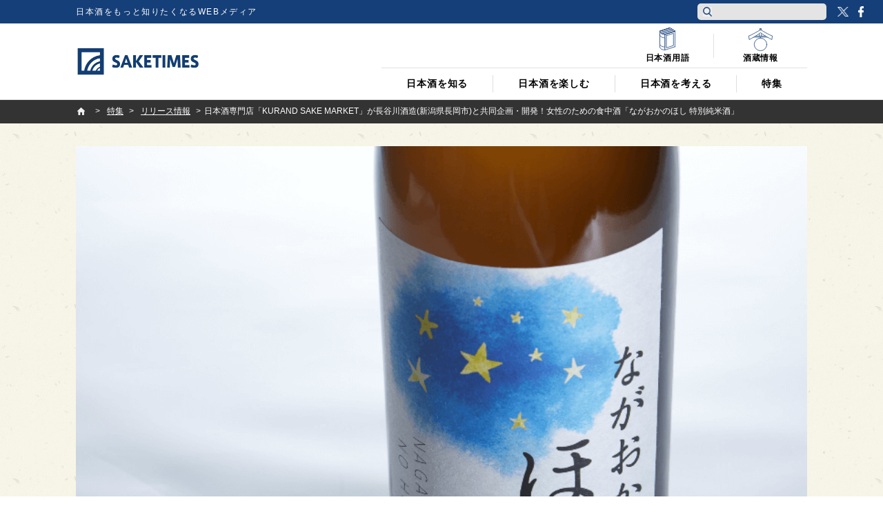

--- FILE ---
content_type: text/html; charset=UTF-8
request_url: https://jp.sake-times.com/special/press/press_kurand-nagaokanohoshi
body_size: 24114
content:
<!DOCTYPE html><html dir="ltr" lang="ja" prefix="og: https://ogp.me/ns#" id="html" class="no-js"><head>  <script async data-type="lazy" data-src="[data-uri]"></script> <meta charset="UTF-8"><meta name="viewport" content="width=device-width"><link media="all" href="https://jp.sake-times.com/wp-content/cache/autoptimize/css/autoptimize_c12c5e0e5601729b5fdbffe44cb1f2a3.css" rel="stylesheet"><title> 日本酒専門店「KURAND SAKE MARKET」が長谷川酒造(新潟県長岡市)と共同企画・開発！女性のための食中酒「ながおかのほし 特別純米酒」 | 日本酒専門WEBメディア「SAKETIMES」 | SAKETIMES</title><meta property="fb:admins" content="100002054058506"><meta property="fb:app_id" content="821570394538173"><link rel="profile" href="http://gmpg.org/xfn/11"><link rel="pingback" href="https://jp.sake-times.com/xmlrpc.php"> <!--[if lt IE 9]> <script src="https://jp.sake-times.com/wp-content/themes/saketimes2017/js/html5.js"></script> <![endif]--><meta name="description" content="リカー・イノベーション株式会社(東京都足立区)が運営する、日本酒専門店「KURAND SAKE MARKET(" /><meta name="robots" content="max-image-preview:large" /><meta name="author" content="SAKETIMES編集部"/><meta name="google-site-verification" content="6XemOZMloEXdONr3JZGnWroMGANsI5KYwa_s07PG5jM" /><meta name="keywords" content="ながおかのほし" /><link rel="canonical" href="https://jp.sake-times.com/special/press/press_kurand-nagaokanohoshi" /><meta name="generator" content="All in One SEO (AIOSEO) 4.8.9" /><meta property="og:locale" content="ja_JP" /><meta property="og:site_name" content="SAKETIMES | 日本酒をもっと知りたくなるWEBメディア" /><meta property="og:type" content="article" /><meta property="og:title" content="日本酒専門店「KURAND SAKE MARKET」が長谷川酒造(新潟県長岡市)と共同企画・開発！女性のための食中酒「ながおかのほし 特別純米酒」 | 日本酒専門WEBメディア「SAKETIMES」" /><meta property="og:description" content="リカー・イノベーション株式会社(東京都足立区)が運営する、日本酒専門店「KURAND SAKE MARKET(" /><meta property="og:url" content="https://jp.sake-times.com/special/press/press_kurand-nagaokanohoshi" /><meta property="og:image" content="https://jp.sake-times.com/wp-content/uploads/2017/03/press_kurand-nagaokanohoshi.png" /><meta property="og:image:secure_url" content="https://jp.sake-times.com/wp-content/uploads/2017/03/press_kurand-nagaokanohoshi.png" /><meta property="og:image:width" content="800" /><meta property="og:image:height" content="600" /><meta property="article:published_time" content="2017-03-15T02:13:11+09:00" /><meta property="article:modified_time" content="2017-03-15T02:13:11+09:00" /><meta property="article:publisher" content="https://www.facebook.com/saketimes" /><meta name="twitter:card" content="summary_large_image" /><meta name="twitter:site" content="@SAKETIMES" /><meta name="twitter:title" content="日本酒専門店「KURAND SAKE MARKET」が長谷川酒造(新潟県長岡市)と共同企画・開発！女性のための食中酒「ながおかのほし 特別純米酒」 | 日本酒専門WEBメディア「SAKETIMES」" /><meta name="twitter:description" content="リカー・イノベーション株式会社(東京都足立区)が運営する、日本酒専門店「KURAND SAKE MARKET(" /><meta name="twitter:creator" content="@saketimes_admin" /><meta name="twitter:image" content="https://jp.sake-times.com/wp-content/uploads/2017/03/press_kurand-nagaokanohoshi.png" /> <script type="application/ld+json" class="aioseo-schema">{"@context":"https:\/\/schema.org","@graph":[{"@type":"BlogPosting","@id":"https:\/\/jp.sake-times.com\/special\/press\/press_kurand-nagaokanohoshi#blogposting","name":"\u65e5\u672c\u9152\u5c02\u9580\u5e97\u300cKURAND SAKE MARKET\u300d\u304c\u9577\u8c37\u5ddd\u9152\u9020(\u65b0\u6f5f\u770c\u9577\u5ca1\u5e02)\u3068\u5171\u540c\u4f01\u753b\u30fb\u958b\u767a\uff01\u5973\u6027\u306e\u305f\u3081\u306e\u98df\u4e2d\u9152\u300c\u306a\u304c\u304a\u304b\u306e\u307b\u3057 \u7279\u5225\u7d14\u7c73\u9152\u300d | \u65e5\u672c\u9152\u5c02\u9580WEB\u30e1\u30c7\u30a3\u30a2\u300cSAKETIMES\u300d","headline":"\u65e5\u672c\u9152\u5c02\u9580\u5e97\u300cKURAND SAKE MARKET\u300d\u304c\u9577\u8c37\u5ddd\u9152\u9020(\u65b0\u6f5f\u770c\u9577\u5ca1\u5e02)\u3068\u5171\u540c\u4f01\u753b\u30fb\u958b\u767a\uff01\u5973\u6027\u306e\u305f\u3081\u306e\u98df\u4e2d\u9152\u300c\u306a\u304c\u304a\u304b\u306e\u307b\u3057 \u7279\u5225\u7d14\u7c73\u9152\u300d","author":{"@id":"https:\/\/jp.sake-times.com\/author\/saketimes#author"},"publisher":{"@id":"https:\/\/jp.sake-times.com\/#organization"},"image":{"@type":"ImageObject","url":"https:\/\/jp.sake-times.com\/wp-content\/uploads\/2017\/03\/press_kurand-nagaokanohoshi.png","width":800,"height":600},"datePublished":"2017-03-15T11:13:11+09:00","dateModified":"2017-03-15T11:13:11+09:00","inLanguage":"ja","mainEntityOfPage":{"@id":"https:\/\/jp.sake-times.com\/special\/press\/press_kurand-nagaokanohoshi#webpage"},"isPartOf":{"@id":"https:\/\/jp.sake-times.com\/special\/press\/press_kurand-nagaokanohoshi#webpage"},"articleSection":"\u30ea\u30ea\u30fc\u30b9\u60c5\u5831"},{"@type":"BreadcrumbList","@id":"https:\/\/jp.sake-times.com\/special\/press\/press_kurand-nagaokanohoshi#breadcrumblist","itemListElement":[{"@type":"ListItem","@id":"https:\/\/jp.sake-times.com#listItem","position":1,"name":"Home","item":"https:\/\/jp.sake-times.com","nextItem":{"@type":"ListItem","@id":"https:\/\/jp.sake-times.com\/special#listItem","name":"\u7279\u96c6"}},{"@type":"ListItem","@id":"https:\/\/jp.sake-times.com\/special#listItem","position":2,"name":"\u7279\u96c6","item":"https:\/\/jp.sake-times.com\/special","nextItem":{"@type":"ListItem","@id":"https:\/\/jp.sake-times.com\/special\/press#listItem","name":"\u30ea\u30ea\u30fc\u30b9\u60c5\u5831"},"previousItem":{"@type":"ListItem","@id":"https:\/\/jp.sake-times.com#listItem","name":"Home"}},{"@type":"ListItem","@id":"https:\/\/jp.sake-times.com\/special\/press#listItem","position":3,"name":"\u30ea\u30ea\u30fc\u30b9\u60c5\u5831","item":"https:\/\/jp.sake-times.com\/special\/press","nextItem":{"@type":"ListItem","@id":"https:\/\/jp.sake-times.com\/special\/press\/press_kurand-nagaokanohoshi#listItem","name":"\u65e5\u672c\u9152\u5c02\u9580\u5e97\u300cKURAND SAKE MARKET\u300d\u304c\u9577\u8c37\u5ddd\u9152\u9020(\u65b0\u6f5f\u770c\u9577\u5ca1\u5e02)\u3068\u5171\u540c\u4f01\u753b\u30fb\u958b\u767a\uff01\u5973\u6027\u306e\u305f\u3081\u306e\u98df\u4e2d\u9152\u300c\u306a\u304c\u304a\u304b\u306e\u307b\u3057 \u7279\u5225\u7d14\u7c73\u9152\u300d"},"previousItem":{"@type":"ListItem","@id":"https:\/\/jp.sake-times.com\/special#listItem","name":"\u7279\u96c6"}},{"@type":"ListItem","@id":"https:\/\/jp.sake-times.com\/special\/press\/press_kurand-nagaokanohoshi#listItem","position":4,"name":"\u65e5\u672c\u9152\u5c02\u9580\u5e97\u300cKURAND SAKE MARKET\u300d\u304c\u9577\u8c37\u5ddd\u9152\u9020(\u65b0\u6f5f\u770c\u9577\u5ca1\u5e02)\u3068\u5171\u540c\u4f01\u753b\u30fb\u958b\u767a\uff01\u5973\u6027\u306e\u305f\u3081\u306e\u98df\u4e2d\u9152\u300c\u306a\u304c\u304a\u304b\u306e\u307b\u3057 \u7279\u5225\u7d14\u7c73\u9152\u300d","previousItem":{"@type":"ListItem","@id":"https:\/\/jp.sake-times.com\/special\/press#listItem","name":"\u30ea\u30ea\u30fc\u30b9\u60c5\u5831"}}]},{"@type":"Organization","@id":"https:\/\/jp.sake-times.com\/#organization","name":"SAKETIMES","description":"\u65e5\u672c\u9152\u3092\u3082\u3063\u3068\u77e5\u308a\u305f\u304f\u306a\u308bWEB\u30e1\u30c7\u30a3\u30a2","url":"https:\/\/jp.sake-times.com\/","telephone":"+81364553496","logo":{"@type":"ImageObject","url":"https:\/\/jp.sake-times.com\/wp-content\/uploads\/2014\/05\/SAKETIMES_logo-square.png","@id":"https:\/\/jp.sake-times.com\/special\/press\/press_kurand-nagaokanohoshi\/#organizationLogo","width":432,"height":432},"image":{"@id":"https:\/\/jp.sake-times.com\/special\/press\/press_kurand-nagaokanohoshi\/#organizationLogo"},"sameAs":["https:\/\/twitter.com\/SAKETIMES"]},{"@type":"Person","@id":"https:\/\/jp.sake-times.com\/author\/saketimes#author","url":"https:\/\/jp.sake-times.com\/author\/saketimes","name":"SAKETIMES\u7de8\u96c6\u90e8","image":{"@type":"ImageObject","@id":"https:\/\/jp.sake-times.com\/special\/press\/press_kurand-nagaokanohoshi#authorImage","url":"https:\/\/jp.sake-times.com\/wp-content\/uploads\/2014\/05\/SAKETIMES_logo-square-96x96.png","width":96,"height":96,"caption":"SAKETIMES\u7de8\u96c6\u90e8"},"sameAs":["saketimes_admin"]},{"@type":"WebPage","@id":"https:\/\/jp.sake-times.com\/special\/press\/press_kurand-nagaokanohoshi#webpage","url":"https:\/\/jp.sake-times.com\/special\/press\/press_kurand-nagaokanohoshi","name":"\u65e5\u672c\u9152\u5c02\u9580\u5e97\u300cKURAND SAKE MARKET\u300d\u304c\u9577\u8c37\u5ddd\u9152\u9020(\u65b0\u6f5f\u770c\u9577\u5ca1\u5e02)\u3068\u5171\u540c\u4f01\u753b\u30fb\u958b\u767a\uff01\u5973\u6027\u306e\u305f\u3081\u306e\u98df\u4e2d\u9152\u300c\u306a\u304c\u304a\u304b\u306e\u307b\u3057 \u7279\u5225\u7d14\u7c73\u9152\u300d | \u65e5\u672c\u9152\u5c02\u9580WEB\u30e1\u30c7\u30a3\u30a2\u300cSAKETIMES\u300d","description":"\u30ea\u30ab\u30fc\u30fb\u30a4\u30ce\u30d9\u30fc\u30b7\u30e7\u30f3\u682a\u5f0f\u4f1a\u793e(\u6771\u4eac\u90fd\u8db3\u7acb\u533a)\u304c\u904b\u55b6\u3059\u308b\u3001\u65e5\u672c\u9152\u5c02\u9580\u5e97\u300cKURAND SAKE MARKET(","inLanguage":"ja","isPartOf":{"@id":"https:\/\/jp.sake-times.com\/#website"},"breadcrumb":{"@id":"https:\/\/jp.sake-times.com\/special\/press\/press_kurand-nagaokanohoshi#breadcrumblist"},"author":{"@id":"https:\/\/jp.sake-times.com\/author\/saketimes#author"},"creator":{"@id":"https:\/\/jp.sake-times.com\/author\/saketimes#author"},"image":{"@type":"ImageObject","url":"https:\/\/jp.sake-times.com\/wp-content\/uploads\/2017\/03\/press_kurand-nagaokanohoshi.png","@id":"https:\/\/jp.sake-times.com\/special\/press\/press_kurand-nagaokanohoshi\/#mainImage","width":800,"height":600},"primaryImageOfPage":{"@id":"https:\/\/jp.sake-times.com\/special\/press\/press_kurand-nagaokanohoshi#mainImage"},"datePublished":"2017-03-15T11:13:11+09:00","dateModified":"2017-03-15T11:13:11+09:00"},{"@type":"WebSite","@id":"https:\/\/jp.sake-times.com\/#website","url":"https:\/\/jp.sake-times.com\/","name":"SAKETIMES","description":"\u65e5\u672c\u9152\u3092\u3082\u3063\u3068\u77e5\u308a\u305f\u304f\u306a\u308bWEB\u30e1\u30c7\u30a3\u30a2","inLanguage":"ja","publisher":{"@id":"https:\/\/jp.sake-times.com\/#organization"}}]}</script> <link rel='dns-prefetch' href='//www.googletagmanager.com' /><link rel='dns-prefetch' href='//stats.wp.com' /><link rel='dns-prefetch' href='//v0.wordpress.com' /><link rel='preconnect' href='//c0.wp.com' /><link rel="alternate" type="application/rss+xml" title="SAKETIMES &raquo; 日本酒専門店「KURAND SAKE MARKET」が長谷川酒造(新潟県長岡市)と共同企画・開発！女性のための食中酒「ながおかのほし 特別純米酒」 のコメントのフィード" href="https://jp.sake-times.com/special/press/press_kurand-nagaokanohoshi/feed" /><link rel="alternate" title="oEmbed (JSON)" type="application/json+oembed" href="https://jp.sake-times.com/wp-json/oembed/1.0/embed?url=https%3A%2F%2Fjp.sake-times.com%2Fspecial%2Fpress%2Fpress_kurand-nagaokanohoshi" /><link rel="alternate" title="oEmbed (XML)" type="text/xml+oembed" href="https://jp.sake-times.com/wp-json/oembed/1.0/embed?url=https%3A%2F%2Fjp.sake-times.com%2Fspecial%2Fpress%2Fpress_kurand-nagaokanohoshi&#038;format=xml" /><style id='wp-img-auto-sizes-contain-inline-css' type='text/css'>img:is([sizes=auto i],[sizes^="auto," i]){contain-intrinsic-size:3000px 1500px}
/*# sourceURL=wp-img-auto-sizes-contain-inline-css */</style><style id='wp-emoji-styles-inline-css' type='text/css'>img.wp-smiley, img.emoji {
		display: inline !important;
		border: none !important;
		box-shadow: none !important;
		height: 1em !important;
		width: 1em !important;
		margin: 0 0.07em !important;
		vertical-align: -0.1em !important;
		background: none !important;
		padding: 0 !important;
	}
/*# sourceURL=wp-emoji-styles-inline-css */</style><style id='wp-block-library-inline-css' type='text/css'>:root{--wp-block-synced-color:#7a00df;--wp-block-synced-color--rgb:122,0,223;--wp-bound-block-color:var(--wp-block-synced-color);--wp-editor-canvas-background:#ddd;--wp-admin-theme-color:#007cba;--wp-admin-theme-color--rgb:0,124,186;--wp-admin-theme-color-darker-10:#006ba1;--wp-admin-theme-color-darker-10--rgb:0,107,160.5;--wp-admin-theme-color-darker-20:#005a87;--wp-admin-theme-color-darker-20--rgb:0,90,135;--wp-admin-border-width-focus:2px}@media (min-resolution:192dpi){:root{--wp-admin-border-width-focus:1.5px}}.wp-element-button{cursor:pointer}:root .has-very-light-gray-background-color{background-color:#eee}:root .has-very-dark-gray-background-color{background-color:#313131}:root .has-very-light-gray-color{color:#eee}:root .has-very-dark-gray-color{color:#313131}:root .has-vivid-green-cyan-to-vivid-cyan-blue-gradient-background{background:linear-gradient(135deg,#00d084,#0693e3)}:root .has-purple-crush-gradient-background{background:linear-gradient(135deg,#34e2e4,#4721fb 50%,#ab1dfe)}:root .has-hazy-dawn-gradient-background{background:linear-gradient(135deg,#faaca8,#dad0ec)}:root .has-subdued-olive-gradient-background{background:linear-gradient(135deg,#fafae1,#67a671)}:root .has-atomic-cream-gradient-background{background:linear-gradient(135deg,#fdd79a,#004a59)}:root .has-nightshade-gradient-background{background:linear-gradient(135deg,#330968,#31cdcf)}:root .has-midnight-gradient-background{background:linear-gradient(135deg,#020381,#2874fc)}:root{--wp--preset--font-size--normal:16px;--wp--preset--font-size--huge:42px}.has-regular-font-size{font-size:1em}.has-larger-font-size{font-size:2.625em}.has-normal-font-size{font-size:var(--wp--preset--font-size--normal)}.has-huge-font-size{font-size:var(--wp--preset--font-size--huge)}.has-text-align-center{text-align:center}.has-text-align-left{text-align:left}.has-text-align-right{text-align:right}.has-fit-text{white-space:nowrap!important}#end-resizable-editor-section{display:none}.aligncenter{clear:both}.items-justified-left{justify-content:flex-start}.items-justified-center{justify-content:center}.items-justified-right{justify-content:flex-end}.items-justified-space-between{justify-content:space-between}.screen-reader-text{border:0;clip-path:inset(50%);height:1px;margin:-1px;overflow:hidden;padding:0;position:absolute;width:1px;word-wrap:normal!important}.screen-reader-text:focus{background-color:#ddd;clip-path:none;color:#444;display:block;font-size:1em;height:auto;left:5px;line-height:normal;padding:15px 23px 14px;text-decoration:none;top:5px;width:auto;z-index:100000}html :where(.has-border-color){border-style:solid}html :where([style*=border-top-color]){border-top-style:solid}html :where([style*=border-right-color]){border-right-style:solid}html :where([style*=border-bottom-color]){border-bottom-style:solid}html :where([style*=border-left-color]){border-left-style:solid}html :where([style*=border-width]){border-style:solid}html :where([style*=border-top-width]){border-top-style:solid}html :where([style*=border-right-width]){border-right-style:solid}html :where([style*=border-bottom-width]){border-bottom-style:solid}html :where([style*=border-left-width]){border-left-style:solid}html :where(img[class*=wp-image-]){height:auto;max-width:100%}:where(figure){margin:0 0 1em}html :where(.is-position-sticky){--wp-admin--admin-bar--position-offset:var(--wp-admin--admin-bar--height,0px)}@media screen and (max-width:600px){html :where(.is-position-sticky){--wp-admin--admin-bar--position-offset:0px}}

/*# sourceURL=wp-block-library-inline-css */</style><style id='global-styles-inline-css' type='text/css'>:root{--wp--preset--aspect-ratio--square: 1;--wp--preset--aspect-ratio--4-3: 4/3;--wp--preset--aspect-ratio--3-4: 3/4;--wp--preset--aspect-ratio--3-2: 3/2;--wp--preset--aspect-ratio--2-3: 2/3;--wp--preset--aspect-ratio--16-9: 16/9;--wp--preset--aspect-ratio--9-16: 9/16;--wp--preset--color--black: #000000;--wp--preset--color--cyan-bluish-gray: #abb8c3;--wp--preset--color--white: #ffffff;--wp--preset--color--pale-pink: #f78da7;--wp--preset--color--vivid-red: #cf2e2e;--wp--preset--color--luminous-vivid-orange: #ff6900;--wp--preset--color--luminous-vivid-amber: #fcb900;--wp--preset--color--light-green-cyan: #7bdcb5;--wp--preset--color--vivid-green-cyan: #00d084;--wp--preset--color--pale-cyan-blue: #8ed1fc;--wp--preset--color--vivid-cyan-blue: #0693e3;--wp--preset--color--vivid-purple: #9b51e0;--wp--preset--gradient--vivid-cyan-blue-to-vivid-purple: linear-gradient(135deg,rgb(6,147,227) 0%,rgb(155,81,224) 100%);--wp--preset--gradient--light-green-cyan-to-vivid-green-cyan: linear-gradient(135deg,rgb(122,220,180) 0%,rgb(0,208,130) 100%);--wp--preset--gradient--luminous-vivid-amber-to-luminous-vivid-orange: linear-gradient(135deg,rgb(252,185,0) 0%,rgb(255,105,0) 100%);--wp--preset--gradient--luminous-vivid-orange-to-vivid-red: linear-gradient(135deg,rgb(255,105,0) 0%,rgb(207,46,46) 100%);--wp--preset--gradient--very-light-gray-to-cyan-bluish-gray: linear-gradient(135deg,rgb(238,238,238) 0%,rgb(169,184,195) 100%);--wp--preset--gradient--cool-to-warm-spectrum: linear-gradient(135deg,rgb(74,234,220) 0%,rgb(151,120,209) 20%,rgb(207,42,186) 40%,rgb(238,44,130) 60%,rgb(251,105,98) 80%,rgb(254,248,76) 100%);--wp--preset--gradient--blush-light-purple: linear-gradient(135deg,rgb(255,206,236) 0%,rgb(152,150,240) 100%);--wp--preset--gradient--blush-bordeaux: linear-gradient(135deg,rgb(254,205,165) 0%,rgb(254,45,45) 50%,rgb(107,0,62) 100%);--wp--preset--gradient--luminous-dusk: linear-gradient(135deg,rgb(255,203,112) 0%,rgb(199,81,192) 50%,rgb(65,88,208) 100%);--wp--preset--gradient--pale-ocean: linear-gradient(135deg,rgb(255,245,203) 0%,rgb(182,227,212) 50%,rgb(51,167,181) 100%);--wp--preset--gradient--electric-grass: linear-gradient(135deg,rgb(202,248,128) 0%,rgb(113,206,126) 100%);--wp--preset--gradient--midnight: linear-gradient(135deg,rgb(2,3,129) 0%,rgb(40,116,252) 100%);--wp--preset--font-size--small: 13px;--wp--preset--font-size--medium: 20px;--wp--preset--font-size--large: 36px;--wp--preset--font-size--x-large: 42px;--wp--preset--spacing--20: 0.44rem;--wp--preset--spacing--30: 0.67rem;--wp--preset--spacing--40: 1rem;--wp--preset--spacing--50: 1.5rem;--wp--preset--spacing--60: 2.25rem;--wp--preset--spacing--70: 3.38rem;--wp--preset--spacing--80: 5.06rem;--wp--preset--shadow--natural: 6px 6px 9px rgba(0, 0, 0, 0.2);--wp--preset--shadow--deep: 12px 12px 50px rgba(0, 0, 0, 0.4);--wp--preset--shadow--sharp: 6px 6px 0px rgba(0, 0, 0, 0.2);--wp--preset--shadow--outlined: 6px 6px 0px -3px rgb(255, 255, 255), 6px 6px rgb(0, 0, 0);--wp--preset--shadow--crisp: 6px 6px 0px rgb(0, 0, 0);}:where(.is-layout-flex){gap: 0.5em;}:where(.is-layout-grid){gap: 0.5em;}body .is-layout-flex{display: flex;}.is-layout-flex{flex-wrap: wrap;align-items: center;}.is-layout-flex > :is(*, div){margin: 0;}body .is-layout-grid{display: grid;}.is-layout-grid > :is(*, div){margin: 0;}:where(.wp-block-columns.is-layout-flex){gap: 2em;}:where(.wp-block-columns.is-layout-grid){gap: 2em;}:where(.wp-block-post-template.is-layout-flex){gap: 1.25em;}:where(.wp-block-post-template.is-layout-grid){gap: 1.25em;}.has-black-color{color: var(--wp--preset--color--black) !important;}.has-cyan-bluish-gray-color{color: var(--wp--preset--color--cyan-bluish-gray) !important;}.has-white-color{color: var(--wp--preset--color--white) !important;}.has-pale-pink-color{color: var(--wp--preset--color--pale-pink) !important;}.has-vivid-red-color{color: var(--wp--preset--color--vivid-red) !important;}.has-luminous-vivid-orange-color{color: var(--wp--preset--color--luminous-vivid-orange) !important;}.has-luminous-vivid-amber-color{color: var(--wp--preset--color--luminous-vivid-amber) !important;}.has-light-green-cyan-color{color: var(--wp--preset--color--light-green-cyan) !important;}.has-vivid-green-cyan-color{color: var(--wp--preset--color--vivid-green-cyan) !important;}.has-pale-cyan-blue-color{color: var(--wp--preset--color--pale-cyan-blue) !important;}.has-vivid-cyan-blue-color{color: var(--wp--preset--color--vivid-cyan-blue) !important;}.has-vivid-purple-color{color: var(--wp--preset--color--vivid-purple) !important;}.has-black-background-color{background-color: var(--wp--preset--color--black) !important;}.has-cyan-bluish-gray-background-color{background-color: var(--wp--preset--color--cyan-bluish-gray) !important;}.has-white-background-color{background-color: var(--wp--preset--color--white) !important;}.has-pale-pink-background-color{background-color: var(--wp--preset--color--pale-pink) !important;}.has-vivid-red-background-color{background-color: var(--wp--preset--color--vivid-red) !important;}.has-luminous-vivid-orange-background-color{background-color: var(--wp--preset--color--luminous-vivid-orange) !important;}.has-luminous-vivid-amber-background-color{background-color: var(--wp--preset--color--luminous-vivid-amber) !important;}.has-light-green-cyan-background-color{background-color: var(--wp--preset--color--light-green-cyan) !important;}.has-vivid-green-cyan-background-color{background-color: var(--wp--preset--color--vivid-green-cyan) !important;}.has-pale-cyan-blue-background-color{background-color: var(--wp--preset--color--pale-cyan-blue) !important;}.has-vivid-cyan-blue-background-color{background-color: var(--wp--preset--color--vivid-cyan-blue) !important;}.has-vivid-purple-background-color{background-color: var(--wp--preset--color--vivid-purple) !important;}.has-black-border-color{border-color: var(--wp--preset--color--black) !important;}.has-cyan-bluish-gray-border-color{border-color: var(--wp--preset--color--cyan-bluish-gray) !important;}.has-white-border-color{border-color: var(--wp--preset--color--white) !important;}.has-pale-pink-border-color{border-color: var(--wp--preset--color--pale-pink) !important;}.has-vivid-red-border-color{border-color: var(--wp--preset--color--vivid-red) !important;}.has-luminous-vivid-orange-border-color{border-color: var(--wp--preset--color--luminous-vivid-orange) !important;}.has-luminous-vivid-amber-border-color{border-color: var(--wp--preset--color--luminous-vivid-amber) !important;}.has-light-green-cyan-border-color{border-color: var(--wp--preset--color--light-green-cyan) !important;}.has-vivid-green-cyan-border-color{border-color: var(--wp--preset--color--vivid-green-cyan) !important;}.has-pale-cyan-blue-border-color{border-color: var(--wp--preset--color--pale-cyan-blue) !important;}.has-vivid-cyan-blue-border-color{border-color: var(--wp--preset--color--vivid-cyan-blue) !important;}.has-vivid-purple-border-color{border-color: var(--wp--preset--color--vivid-purple) !important;}.has-vivid-cyan-blue-to-vivid-purple-gradient-background{background: var(--wp--preset--gradient--vivid-cyan-blue-to-vivid-purple) !important;}.has-light-green-cyan-to-vivid-green-cyan-gradient-background{background: var(--wp--preset--gradient--light-green-cyan-to-vivid-green-cyan) !important;}.has-luminous-vivid-amber-to-luminous-vivid-orange-gradient-background{background: var(--wp--preset--gradient--luminous-vivid-amber-to-luminous-vivid-orange) !important;}.has-luminous-vivid-orange-to-vivid-red-gradient-background{background: var(--wp--preset--gradient--luminous-vivid-orange-to-vivid-red) !important;}.has-very-light-gray-to-cyan-bluish-gray-gradient-background{background: var(--wp--preset--gradient--very-light-gray-to-cyan-bluish-gray) !important;}.has-cool-to-warm-spectrum-gradient-background{background: var(--wp--preset--gradient--cool-to-warm-spectrum) !important;}.has-blush-light-purple-gradient-background{background: var(--wp--preset--gradient--blush-light-purple) !important;}.has-blush-bordeaux-gradient-background{background: var(--wp--preset--gradient--blush-bordeaux) !important;}.has-luminous-dusk-gradient-background{background: var(--wp--preset--gradient--luminous-dusk) !important;}.has-pale-ocean-gradient-background{background: var(--wp--preset--gradient--pale-ocean) !important;}.has-electric-grass-gradient-background{background: var(--wp--preset--gradient--electric-grass) !important;}.has-midnight-gradient-background{background: var(--wp--preset--gradient--midnight) !important;}.has-small-font-size{font-size: var(--wp--preset--font-size--small) !important;}.has-medium-font-size{font-size: var(--wp--preset--font-size--medium) !important;}.has-large-font-size{font-size: var(--wp--preset--font-size--large) !important;}.has-x-large-font-size{font-size: var(--wp--preset--font-size--x-large) !important;}
/*# sourceURL=global-styles-inline-css */</style><style id='classic-theme-styles-inline-css' type='text/css'>/*! This file is auto-generated */
.wp-block-button__link{color:#fff;background-color:#32373c;border-radius:9999px;box-shadow:none;text-decoration:none;padding:calc(.667em + 2px) calc(1.333em + 2px);font-size:1.125em}.wp-block-file__button{background:#32373c;color:#fff;text-decoration:none}
/*# sourceURL=/wp-includes/css/classic-themes.min.css */</style><style id='wp-polls-inline-css' type='text/css'>.wp-polls .pollbar {
	margin: 1px;
	font-size: 6px;
	line-height: 8px;
	height: 8px;
	background: #113d73;
	border: 1px solid #ffffff;
}

/*# sourceURL=wp-polls-inline-css */</style> <script type="text/javascript" src="https://jp.sake-times.com/wp-includes/js/jquery/jquery.min.js?ver=3.7.1" id="jquery-core-js"></script> <script type="text/javascript" src="https://jp.sake-times.com/wp-includes/js/jquery/jquery-migrate.min.js?ver=3.4.1" id="jquery-migrate-js"></script> 
 <script type="text/javascript" src="https://www.googletagmanager.com/gtag/js?id=G-CF5M0HX54H" id="google_gtagjs-js" async></script> <script type="text/javascript" id="google_gtagjs-js-after">window.dataLayer = window.dataLayer || [];function gtag(){dataLayer.push(arguments);}
gtag("set","linker",{"domains":["jp.sake-times.com"]});
gtag("js", new Date());
gtag("set", "developer_id.dZTNiMT", true);
gtag("config", "G-CF5M0HX54H");
//# sourceURL=google_gtagjs-js-after</script> <link rel="https://api.w.org/" href="https://jp.sake-times.com/wp-json/" /><link rel="alternate" title="JSON" type="application/json" href="https://jp.sake-times.com/wp-json/wp/v2/posts/37079" /><link rel="EditURI" type="application/rsd+xml" title="RSD" href="https://jp.sake-times.com/xmlrpc.php?rsd" /><meta name="generator" content="WordPress 6.9" /><link rel='shortlink' href='https://wp.me/p4CfXk-9E3' /><meta property="fb:pages" content="1489328701279815" /><meta name="generator" content="Site Kit by Google 1.165.0" /><style>.post-thumbnail img[src$='.svg'] { width: 100%; height: auto; }</style><style>img#wpstats{display:none}</style><link rel="shortcut icon" href="https://jp.sake-times.com/wp-content/themes/saketimes2017/image/common/favicon.ico"><link href="https://fonts.googleapis.com/css?family=Oswald" rel="stylesheet"><meta name="google-site-verification" content="rFzyIsW5RnWGogAhsrfpy2Og0GtiQ9Gwp94J2o4FQB8"/></head><body class="wp-singular post-template-default single single-post postid-37079 single-format-standard wp-theme-saketimes2017"> <noscript> <iframe src="https://www.googletagmanager.com/ns.html?id=GTM-MQQ5BTB" height="0" width="0" style="display:none;visibility:hidden"></iframe> </noscript><figure class="op-tracker"> <iframe style="display:none;visibility:hidden"> <script data-type="lazy" data-src="[data-uri]"></script> </iframe></figure><figure class="op-tracker"> <iframe style="display:none;visibility:hidden"> <script>(function (i, s, o, g, r, a, m) {
        i['GoogleAnalyticsObject'] = r
        i[r] = i[r] || function () {
          (i[r].q = i[r].q || []).push(arguments)
        }, i[r].l = 1 * new Date()
        a = s.createElement(o),
          m = s.getElementsByTagName(o)[0]
        a.async = 1
        a.src = g
        m.parentNode.insertBefore(a, m)
      })(window, document, 'script', 'https://www.google-analytics.com/analytics.js', 'ga')

      ga('create', 'UA-152048377-1', 'auto')
      ga('require', 'displayfeatures')
      ga('set', 'campaignSource', 'Facebook')
      ga('set', 'campaignMedium', 'Social Instant Article')
      ga('set', 'title', ia_document.title)
      ga('send', 'pageview')</script> </iframe></figure> <script type="text/javascript" async data-type="lazy" data-src="https://platform.twitter.com/widgets.js"></script> <script>(function (i, s, o, g, r, a, m) {
    i['GoogleAnalyticsObject'] = r
    i[r] = i[r] || function () {
      (i[r].q = i[r].q || []).push(arguments)
    }, i[r].l = 1 * new Date()
    a = s.createElement(o),
      m = s.getElementsByTagName(o)[0]
    a.async = 1
    a.src = g
    m.parentNode.insertBefore(a, m)
  })(window, document, 'script', '//www.google-analytics.com/analytics.js', 'ga')
  ga('create', 'UA-49751267-3', 'sake-times.com')
  ga('require', 'displayfeatures')
  ga('send', 'pageview')</script> <div id="fb-root"></div> <script>(function (d, s, id) {
    var js, fjs = d.getElementsByTagName(s)[0]
    if (d.getElementById(id)) return
    js = d.createElement(s)
    js.id = id
    js.src = '//connect.facebook.net/ja_JP/sdk.js#xfbml=1&version=v2.10&appId=1153758004718315'
    fjs.parentNode.insertBefore(js, fjs)
  }(document, 'script', 'facebook-jssdk'))</script> <script type="text/javascript">function toggleMenu () {
      if (jQuery('#site-header').hasClass('menu-on')) {
        jQuery('#site-header').removeClass('menu-on')
        jQuery('#menu-btn').removeClass('menu-on')
      } else {
        jQuery('#site-header').addClass('menu-on')
        jQuery('#menu-btn').addClass('menu-on')
      }
    }

    function toggleSubMenu (num) {
      if (jQuery('#sub-menu_' + num).hasClass('on')) {
        jQuery('#sub-menu_' + num).removeClass('on')
      } else {
        jQuery('#sub-menu_' + num).addClass('on')
      }
    }

    function toggleSubMenuCheck (num, obj) {
      if (jQuery('#pc-display-check').css('display') == 'none') {
        toggleSubMenu(num)
      } else {
        location.href = jQuery(obj).attr('href')
      }
    }

    function toggleSearch (type) {
      if (jQuery('#header-search-' + type).hasClass('on')) {
        jQuery('#header-search-' + type).removeClass('on')
      } else {
        jQuery('#header-search-' + type).addClass('on')
      }
    }

    jQuery(document).ready(function ($) {
      $('a[href^=#]').click(function () {
        var speed = 600
        var href = $(this).attr('href')
        var target = $(href == '#' || href == '' ? 'html' : href)
        var position = target.offset().top
        $('body,html').animate({ scrollTop: position }, speed, 'swing')
        return false
      })

      $(window).scroll(function () {

        if ($(this).scrollTop() > 100) {
          $('#site-header').addClass('floating')
        } else {
          $('#site-header').removeClass('floating')
        }

      })
    }, false);
        function pcHeaderSearchClick(e){

      const button = e.currentTarget; // クリックされた(イベントの起きた)要素
      const form = button.form || button.closest('form'); // form を取得
      if (!form) return true;
      const input = form.querySelector('#header-search-pc');
      if (!input) return true;
      const value = input.value.trim();

      if (value === '') { // 1文字も入っていないとき 
        e.preventDefault(); // フォーム送信を止める
        if (typeof toggleSearch === 'function') { // 必要なら検索エリアを開く
          toggleSearch('pc');
        }
        input.focus(); // 入力欄にフォーカス
        const len = input.value.length; // カーソルを末尾に
        try {
          input.setSelectionRange(len, len);
        } catch (err) {
          // 古いブラウザなどは無視
        }
        return false; // false を返して onclick のデフォルト動作を完全に止める
      }

      return true; // 1文字以上入っていれば何もしない → 通常の submit （ここで toggleSearch を呼ばないのは、検索実行時に閉じたり開いたりしてしまうのを避けるため）
    }</script> <header id="site-header" class="site-header"><div id="pc-display-check" class="top-bar"><div class="inner"><h2 class="text">日本酒をもっと知りたくなるWEBメディア</h2></div><div class="head-btns"><div class="pc-search"><form name="pc-search" action="/?" method="GET" class="box"> <button type="submit" class="icon" onclick="return pcHeaderSearchClick(event);"> <img src="https://jp.sake-times.com/wp-content/themes/saketimes2017/image/common/icon-search.png" alt="検索"> </button> <input id="header-search-pc" type="text" name="s" value="" class="input"></form></div><ul class="pc-sns"><li class="tw"><a href="https://twitter.com/saketimes" target="_blank" rel="noopener">Twitter</a></li><li class="fb"><a href="https://www.facebook.com/saketimes/" target="_blank" rel="noopener">Facebook</a></li></ul></div></div><div class="header-main"><div class="inner clearfix"><div class="logo-block"><div class="sp-search"><form id="header-search-sp" name="pc-search_sp" action="/?" method="GET" class="box"> <span class="icon" onclick="javascript: toggleSearch('sp');"><noscript><img src="https://jp.sake-times.com/wp-content/themes/saketimes2017/image/common/icon-search.png"></noscript><img class="lazyload" src='data:image/svg+xml,%3Csvg%20xmlns=%22http://www.w3.org/2000/svg%22%20viewBox=%220%200%20210%20140%22%3E%3C/svg%3E' data-src="https://jp.sake-times.com/wp-content/themes/saketimes2017/image/common/icon-search.png"></span> <input type="text" name="s" value="" class="input"></form></div><div class="logo"><a href="/"><noscript><img src="https://jp.sake-times.com/wp-content/themes/saketimes2017/image/common/logo_fix.png" alt="SAKETIMES"></noscript><img class="lazyload" src='data:image/svg+xml,%3Csvg%20xmlns=%22http://www.w3.org/2000/svg%22%20viewBox=%220%200%20210%20140%22%3E%3C/svg%3E' data-src="https://jp.sake-times.com/wp-content/themes/saketimes2017/image/common/logo_fix.png" alt="SAKETIMES"></a></div><div id="menu-btn" class="menu-btn" onclick="javascript: toggleMenu();"><div class="border"> <span class="top"></span> <span class="middle"></span> <span class="bottom"></span></div></div></div><nav class="navi-block"><ul class="global-navi"><li id="sub-menu_1"><p><a href="https://jp.sake-times.com/knowledge" onclick="javascript: toggleSubMenuCheck(1, this); return false;">日本酒を知る</a><span id="submenu-icon_1" class="sp-toggle" onclick="javascript: toggleSubMenu(1);"></span></p><div class="sub-list"><ul class="clearfix"><li><a href="https://jp.sake-times.com/knowledge/description">銘柄紹介</a></li><li><a href="https://jp.sake-times.com/knowledge/sakagura">酒蔵案内</a></li><li><a href="https://jp.sake-times.com/knowledge/word">日本酒用語</a></li><li><a href="https://jp.sake-times.com/knowledge/culture">歴史/文化</a></li><li><a href="https://jp.sake-times.com/knowledge/international">海外情報</a></li><li><a href="https://jp.sake-times.com/knowledge/review">日本酒レビュー</a></li><li><a href="https://jp.sake-times.com/knowledge/storage">保管方法</a></li><li class="display-sp all"><a href="https://jp.sake-times.com/knowledge">すべて見る</a></li></ul></div></li><li id="sub-menu_2"><p><a href="https://jp.sake-times.com/enjoy" onclick="javascript: toggleSubMenuCheck(2, this); return false;">日本酒を楽しむ</a><span id="submenu-icon_2" class="sp-toggle" onclick="javascript: toggleSubMenu(2);"></span></p><div class="sub-list"><ul class="clearfix"><li><a href="https://jp.sake-times.com/enjoy/report">体験レポート</a></li><li><a href="https://jp.sake-times.com/enjoy/shop">飲食店情報</a></li><li><a href="https://jp.sake-times.com/enjoy/recipe">日本酒レシピ</a></li><li><a href="https://jp.sake-times.com/enjoy/event">イベント情報</a></li><li><a href="https://jp.sake-times.com/enjoy/sakaya">酒屋情報</a></li><li><a href="https://jp.sake-times.com/enjoy/syuki">酒器</a></li><li><a href="https://jp.sake-times.com/enjoy/food">日本酒おつまみ</a></li><li><a href="https://jp.sake-times.com/enjoy/traditional-events">日本酒と行事</a></li><li class="display-sp all"><a href="https://jp.sake-times.com/enjoy">すべて見る</a></li></ul></div></li><li id="sub-menu_3"><p><a href="https://jp.sake-times.com/think" onclick="javascript: toggleSubMenuCheck(3, this); return false;">日本酒を考える</a><span id="submenu-icon_3" class="sp-toggle" onclick="javascript: toggleSubMenu(3);"></span></p><div class="sub-list"><ul class="clearfix"><li><a href="https://jp.sake-times.com/think/study">日本酒考察</a></li><li><a href="https://jp.sake-times.com/think/accomplishment">日本酒の嗜み</a></li><li><a href="https://jp.sake-times.com/think/health">日本酒と健康</a></li><li><a href="https://jp.sake-times.com/think/manners">日本酒マナー</a></li><li class="display-sp all"><a href="https://jp.sake-times.com/think">すべて見る</a></li></ul></div></li><li id="sub-menu_4"><p><a href="https://jp.sake-times.com/special" onclick="javascript: toggleSubMenuCheck(4, this); return false;">特集</a><span id="submenu-icon_4" class="sp-toggle" onclick="javascript: toggleSubMenu(4);"></span></p><div class="sub-list"><ul class="clearfix"><li><a href="https://jp.sake-times.com/special/press">リリース情報</a></li><li><a href="https://jp.sake-times.com/special/recommend">おすすめ</a></li><li><a href="https://jp.sake-times.com/special/pr">PR</a></li><li><a href="https://jp.sake-times.com/special/news">お知らせ</a></li><li><a href="https://jp.sake-times.com/special/interview">インタビュー／対談</a></li><li><a href="https://jp.sake-times.com/special/online_nihonshuichi">オンライン日本酒市</a></li><li><a href="https://jp.sake-times.com/special/comic">漫画</a></li><li><a href="https://jp.sake-times.com/special/chief-editor-report">編集長レポート</a></li><li class="display-sp all"><a href="https://jp.sake-times.com/special">すべて見る</a></li></ul></div></li></ul><ul class="top-menu clearfix"><li><a href="/dictionary/"> <svg xmlns="http://www.w3.org/2000/svg" viewbox="0 0 59.22 84.12"> <defs><style>.cls-1 {fill: #fff;stroke: #153f78;stroke-linecap: round;stroke-linejoin: round;stroke-width: 2px;}</style></defs><title>辞書</title> <polygon class="cls-1" points="39.4 58.76 1 71.21 1 13.44 39.4 1 39.4 58.76"/> <polygon class="cls-1" points="58.22 70.67 19.82 83.12 19.82 25.35 58.22 12.91 58.22 70.67"/> <polygon class="cls-1" points="25.83 29.72 52.21 21.18 52.21 66.3 25.83 74.85 25.83 29.72"/> <path class="cls-1" d="M368.86,383c0,11,18.82,11.91,18.82,11.91v57.76s-18.82-.91-18.82-11.91Z" transform="translate(-367.86 -369.56)"/> <path class="cls-1" d="M368.86,395.67c0,11,18.82,11.91,18.82,11.91v33.88s-18.82-.91-18.82-11.91Z" transform="translate(-367.86 -369.56)"/> <path class="cls-1" d="M387.68,394.92S368.86,394,368.86,383l38.4-12.44,18.82,11.91Z" transform="translate(-367.86 -369.56)"/> <line class="cls-1" x1="1" y1="13.44" x2="39.4" y2="1"/> <line class="cls-1" x1="7.27" y1="17.41" x2="45.67" y2="4.97"/> <line class="cls-1" x1="13.55" y1="21.38" x2="51.95" y2="8.94"/> <line class="cls-1" x1="19.82" y1="25.35" x2="58.22" y2="12.91"/> <line class="cls-1" x1="1" y1="13.44" x2="39.4" y2="1"/> <line class="cls-1" x1="2.88" y1="18.8" x2="45.67" y2="4.97"/> <line class="cls-1" x1="8.66" y1="22.85" x2="51.95" y2="8.94"/> <line class="cls-1" x1="19.82" y1="25.35" x2="58.22" y2="12.91"/> </svg> <span>日本酒用語</span></a></li><li><a href="/sakagura/"> <svg xmlns="http://www.w3.org/2000/svg" viewbox="0 0 91.68 86.49"> <defs><style>.cls-1 {fill: #fff;}
                      .cls-1, .cls-2 {stroke: #153f78;stroke-linecap: round;stroke-linejoin: round;stroke-width: 2px;}
                      .cls-2, .cls-3 {fill: #fff;}</style></defs><title>酒蔵</title> <rect class="cls-1" x="45.7" y="28.44" width="0.27" height="12.73"/> <rect class="cls-2" x="42.27" y="13.77" width="7.14" height="18.56"/> <path class="cls-1" d="M190,367.34a6.41,6.41,0,0,0-3.75.93l1.29,8.54h4.92l1.29-8.54A6.41,6.41,0,0,0,190,367.34Z" transform="translate(-144.15 -366.34)"/> <rect class="cls-2" x="17.28" y="29.64" width="57.12" height="4.08"/> <circle class="cls-3" cx="45.84" cy="61.55" r="23.95"/> <circle class="cls-1" cx="45.84" cy="61.55" r="23.95"/> <path class="cls-2" d="M190,372.08s-37.41,22.12-44.84,23.2l1.8,14.11c6.95-2.92,37.7-21.06,43-26.91,5.34,5.85,36.1,24,43,26.91l1.8-14.11C227.4,394.2,190,372.08,190,372.08Z" transform="translate(-144.15 -366.34)"/> </svg> <span>酒蔵情報</span></a></li></ul><ul class="sp-sns"><li class="tw"><a href="https://twitter.com/saketimes" target="_blank" rel="noopener">Twitter</a></li><li class="fb"><a href="https://www.facebook.com/saketimes/" target="_blank" rel="noopener">Facebook</a></li></ul></nav></div></div></header><article><div class="lower-catch display-sp"> <img width="800" height="600" src="https://jp.sake-times.com/wp-content/uploads/2017/03/press_kurand-nagaokanohoshi.png" class="attachment-full size-full wp-post-image" alt="" decoding="async" fetchpriority="high" /></div><div class="breadcrumb-wrapper"><ol class="breadcrumbs" typeof="BreadcrumbList" vocab="https://schema.org/"><li class="home"><span property="itemListElement" typeof="ListItem"><a property="item" typeof="WebPage" title="SAKETIMESへ移動" href="https://jp.sake-times.com" class="home"><span property="name">SAKETIMES</span></a><meta property="position" content="1"></span></li><li class="taxonomy category"><span property="itemListElement" typeof="ListItem"><a property="item" typeof="WebPage" title="特集のカテゴリーアーカイブへ移動" href="https://jp.sake-times.com/special" class="taxonomy category"><span property="name">特集</span></a><meta property="position" content="2"></span></li><li class="taxonomy category"><span property="itemListElement" typeof="ListItem"><a property="item" typeof="WebPage" title="リリース情報のカテゴリーアーカイブへ移動" href="https://jp.sake-times.com/special/press" class="taxonomy category"><span property="name">リリース情報</span></a><meta property="position" content="3"></span></li><li class="post post-post current-item"><span property="itemListElement" typeof="ListItem"><span property="name">日本酒専門店「KURAND SAKE MARKET」が長谷川酒造(新潟県長岡市)と共同企画・開発！女性のための食中酒「ながおかのほし 特別純米酒」</span><meta property="position" content="4"></span></li></ol></div><div class="main-wrapper"><div class="lower-catch display-pc"> <noscript><img width="800" height="600" src="https://jp.sake-times.com/wp-content/uploads/2017/03/press_kurand-nagaokanohoshi.png" class="attachment-full size-full wp-post-image" alt="" decoding="async" /></noscript><img width="800" height="600" src='data:image/svg+xml,%3Csvg%20xmlns=%22http://www.w3.org/2000/svg%22%20viewBox=%220%200%20800%20600%22%3E%3C/svg%3E' data-src="https://jp.sake-times.com/wp-content/uploads/2017/03/press_kurand-nagaokanohoshi.png" class="lazyload attachment-full size-full wp-post-image" alt="" decoding="async" /></div><div class="layout-wrapper clearfix"><div class="layout-main"><div class="read-article" data-title="日本酒専門店「KURAND SAKE MARKET」が長谷川酒造(新潟県長岡市)と共同企画・開発！女性のための食中酒「ながおかのほし 特別純米酒」"><div class="single-content"><h1>日本酒専門店「KURAND SAKE MARKET」が長谷川酒造(新潟県長岡市)と共同企画・開発！女性のための食中酒「ながおかのほし 特別純米酒」</h1><div class="single-meta-list"> <time datetime="2017-03-15" class="font-e">2017.03.15</time><ul class="post-categories"><li><a href="https://jp.sake-times.com/special/press" rel="category tag">リリース情報</a></li></ul><p class="author"><a href="/authors?aid=author-1"><noscript><img alt='アバター画像' src='https://jp.sake-times.com/wp-content/uploads/2014/05/SAKETIMES_logo-square-40x40.png' srcset='https://jp.sake-times.com/wp-content/uploads/2014/05/SAKETIMES_logo-square-80x80.png 2x' class='avatar avatar-40 photo' height='40' width='40' decoding='async'/></noscript><img alt='アバター画像' src='data:image/svg+xml,%3Csvg%20xmlns=%22http://www.w3.org/2000/svg%22%20viewBox=%220%200%2040%2040%22%3E%3C/svg%3E' data-src='https://jp.sake-times.com/wp-content/uploads/2014/05/SAKETIMES_logo-square-40x40.png' data-srcset='https://jp.sake-times.com/wp-content/uploads/2014/05/SAKETIMES_logo-square-80x80.png 2x' class='lazyload avatar avatar-40 photo' height='40' width='40' decoding='async'/><span>SAKETIMES編集部</span></a></p></div><ul class="sns-list"><li class="fb"><a href="http://www.facebook.com/share.php?u=https://jp.sake-times.com/special/press/press_kurand-nagaokanohoshi" onclick="window.open(this.href, 'FBwindow', 'width=650, height=450, menubar=no, toolbar=no, scrollbars=yes'); return false;" class="clearfix"><noscript><img src="https://jp.sake-times.com/wp-content/themes/saketimes2017/image/common/social-icon_fb.png" /></noscript><img class="lazyload" src='data:image/svg+xml,%3Csvg%20xmlns=%22http://www.w3.org/2000/svg%22%20viewBox=%220%200%20210%20140%22%3E%3C/svg%3E' data-src="https://jp.sake-times.com/wp-content/themes/saketimes2017/image/common/social-icon_fb.png" />シェア</a></li><li class="tw"><a href="http://twitter.com/intent/tweet?url=https://jp.sake-times.com/special/press/press_kurand-nagaokanohoshi&text=日本酒専門店「KURAND SAKE MARKET」が長谷川酒造(新潟県長岡市)と共同企画・開発！女性のための食中酒「ながおかのほし 特別純米酒」｜@SAKETIMESから" target="_blank"><noscript><img src="https://jp.sake-times.com/wp-content/uploads/2023/11/logo-white.png"></noscript><img class="lazyload" src='data:image/svg+xml,%3Csvg%20xmlns=%22http://www.w3.org/2000/svg%22%20viewBox=%220%200%20210%20140%22%3E%3C/svg%3E' data-src="https://jp.sake-times.com/wp-content/uploads/2023/11/logo-white.png"></a></li><li class="ln"><a href="http://line.me/R/msg/text/?日本酒専門店「KURAND SAKE MARKET」が長谷川酒造(新潟県長岡市)と共同企画・開発！女性のための食中酒「ながおかのほし 特別純米酒」｜SAKETIMES／https://jp.sake-times.com/special/press/press_kurand-nagaokanohoshi" target="_blank"><noscript><img src="https://jp.sake-times.com/wp-content/themes/saketimes2017/image/common/social-icon_ln.png"></noscript><img class="lazyload" src='data:image/svg+xml,%3Csvg%20xmlns=%22http://www.w3.org/2000/svg%22%20viewBox=%220%200%20210%20140%22%3E%3C/svg%3E' data-src="https://jp.sake-times.com/wp-content/themes/saketimes2017/image/common/social-icon_ln.png"></a></li><li class="hb"><a href="http://b.hatena.ne.jp/entry/https://jp.sake-times.com/special/press/press_kurand-nagaokanohoshi" class="hatena-bookmark-button" data-hatena-bookmark-title="日本酒専門店「KURAND SAKE MARKET」が長谷川酒造(新潟県長岡市)と共同企画・開発！女性のための食中酒「ながおかのほし 特別純米酒」｜SAKETIMES" data-hatena-bookmark-layout="simple" title="このエントリーをはてなブックマークに追加" target="_blank"><noscript><img src="https://jp.sake-times.com/wp-content/themes/saketimes2017/image/common/social-icon_hb.png" /></noscript><img class="lazyload" src='data:image/svg+xml,%3Csvg%20xmlns=%22http://www.w3.org/2000/svg%22%20viewBox=%220%200%20210%20140%22%3E%3C/svg%3E' data-src="https://jp.sake-times.com/wp-content/themes/saketimes2017/image/common/social-icon_hb.png" /></a></li></ul><div class="post-content"><p>リカー・イノベーション株式会社(東京都足立区)が運営する、日本酒専門店「KURAND SAKE MARKET(クランドサケマーケット)」は、新潟県長岡市で170年以上続く老舗酒蔵の長谷川酒造と、女性のための食中酒「ながおかのほし 特別純米酒」を共同で企画・開発したそうです。</p><div style="margin-bottom: 20px;"> <script async
     crossorigin="anonymous" data-type="lazy" data-src="https://pagead2.googlesyndication.com/pagead/js/adsbygoogle.js?client=ca-pub-1103665059995398"></script> <ins class="adsbygoogle"
 style="display:block; text-align:center;"
 data-ad-layout="in-article"
 data-ad-format="fluid"
 data-ad-client="ca-pub-1103665059995398"
 data-ad-slot="4378794714"></ins> <script>(adsbygoogle = window.adsbygoogle || []).push({});</script> </div><h2>長谷川酒造の次期当主が自らの想いを味わいとラベルに紡いだ日本酒</h2><p><noscript><img decoding="async" class="aligncenter size-full wp-image-37084" src="https://jp.sake-times.com/wp-content/uploads/2017/03/press_kurand-nagaokanohoshi.png" alt="" width="800" height="600" /></noscript><img decoding="async" class="lazyload aligncenter size-full wp-image-37084" src='data:image/svg+xml,%3Csvg%20xmlns=%22http://www.w3.org/2000/svg%22%20viewBox=%220%200%20800%20600%22%3E%3C/svg%3E' data-src="https://jp.sake-times.com/wp-content/uploads/2017/03/press_kurand-nagaokanohoshi.png" alt="" width="800" height="600" /></p><p>「ながおかのほし 特別純米酒」は、長谷川酒造の次期当主である蔵元の長女・長谷川 祐子さんの想いを、味わいとラベルに紡いだ日本酒だそうです。日本酒を初めて飲まれる女性の方にも親しみやすい、お米のやさしい甘みが感じられるお酒に仕上げたのこと。また、ラベルデザインは、長岡花火をはじめとする長岡の人々にとって大切な夜空をイメージしたものだそうです。</p><p>同酒は、3月9日(木)より「KURAND SAKE MARKET」各店(池袋・上野・渋谷・新宿・大宮)で提供を開始したそうです。</p><p>詳細は<a href="http://kurand.jp/product/27820/" target="_blank" rel="nofollow">こちら</a>。</p><p><strong>◎商品概要</strong></p><ul><li>商品名：<a href="http://kurand.jp/product/27820/" target="_blank" rel="nofollow">ながおかのほし</a></li><li>原料米：新潟県産五百万石・こしいぶき</li><li>精米歩合：60%</li><li>アルコール度数：17%</li><li>日本酒度：非公開</li><li>酸度：非公開</li><li>アミノ酸度：非公開</li></ul><p><strong>◎お問い合わせ先</strong></p><ul><li>info@kurand.jp</li></ul><hr /><p>この記事は無料リリース情報配信機能「SAKETIMES PRESS」を利用しています。</p><p>新規リリース情報がございましたら、下記URLより申請ください。</p><p><a href="https://jp.sake-times.com/press">SAKETIMES PRESS 申請フォーム</a></p><blockquote class="wp-embedded-content" style="display: none;" data-secret="M29VhINQpF"><p><a href="https://jp.sake-times.com/press">SAKETIMES PRESS 申請フォーム</a></p></blockquote><p>SAKETIMES PRESSを利用することで誰でも簡単に、無料で情報配信を行うことができます。</p><p>※一般的な取材記事に比べれば情報は簡易なもので、個別の取材などは入りません。<br /> 配信可否は社内規程に基づき決定され、記事化を約束するものではありません。<br /> 申請の原文がそのまま記事化されることを保証するものではありません。<br /> 審査基準の公開は行っておりません。</p><p>詳細：<a href="https://www.value-press.com/pressrelease/142946" target="_blank">日本酒メディアSAKETIMESを運営するclear、誰でも無料でSAKETIMESでのリリース情報の配信が可能になる「SAKETIMES PRESS」を開始！</a></p></div><ul class="tag-list"></ul><div style="margin-bottom:30px"><ul><li id="custom_html-3" class="widget_text widget widget_custom_html"><div class="textwidget custom-html-widget"><script async
     crossorigin="anonymous" data-type="lazy" data-src="https://pagead2.googlesyndication.com/pagead/js/adsbygoogle.js?client=ca-pub-1103665059995398"></script>  <ins class="adsbygoogle"
 style="display:block"
 data-ad-client="ca-pub-1103665059995398"
 data-ad-slot="5627463053"
 data-ad-format="auto"
 data-full-width-responsive="true"></ins> <script>(adsbygoogle = window.adsbygoogle || []).push({});</script></div></li></ul></div><div class="return-list"> <a href="/"><span>SAKETIMES TOPへ</span></a></div><ul class="sns-list"><li class="fb"><a href="http://www.facebook.com/share.php?u=https://jp.sake-times.com/special/press/press_kurand-nagaokanohoshi" onclick="window.open(this.href, 'FBwindow', 'width=650, height=450, menubar=no, toolbar=no, scrollbars=yes'); return false;" class="clearfix"><noscript><img src="https://jp.sake-times.com/wp-content/themes/saketimes2017/image/common/social-icon_fb.png" /></noscript><img class="lazyload" src='data:image/svg+xml,%3Csvg%20xmlns=%22http://www.w3.org/2000/svg%22%20viewBox=%220%200%20210%20140%22%3E%3C/svg%3E' data-src="https://jp.sake-times.com/wp-content/themes/saketimes2017/image/common/social-icon_fb.png" />シェア</a></li><li class="tw"><a href="http://twitter.com/intent/tweet?url=https://jp.sake-times.com/special/press/press_kurand-nagaokanohoshi&text=日本酒専門店「KURAND SAKE MARKET」が長谷川酒造(新潟県長岡市)と共同企画・開発！女性のための食中酒「ながおかのほし 特別純米酒」｜@SAKETIMESから" target="_blank"><noscript><img src="https://jp.sake-times.com/wp-content/uploads/2023/11/logo-white.png"></noscript><img class="lazyload" src='data:image/svg+xml,%3Csvg%20xmlns=%22http://www.w3.org/2000/svg%22%20viewBox=%220%200%20210%20140%22%3E%3C/svg%3E' data-src="https://jp.sake-times.com/wp-content/uploads/2023/11/logo-white.png"></a></li><li class="ln"><a href="http://line.me/R/msg/text/?日本酒専門店「KURAND SAKE MARKET」が長谷川酒造(新潟県長岡市)と共同企画・開発！女性のための食中酒「ながおかのほし 特別純米酒」｜SAKETIMES／https://jp.sake-times.com/special/press/press_kurand-nagaokanohoshi" target="_blank"><noscript><img src="https://jp.sake-times.com/wp-content/themes/saketimes2017/image/common/social-icon_ln.png"></noscript><img class="lazyload" src='data:image/svg+xml,%3Csvg%20xmlns=%22http://www.w3.org/2000/svg%22%20viewBox=%220%200%20210%20140%22%3E%3C/svg%3E' data-src="https://jp.sake-times.com/wp-content/themes/saketimes2017/image/common/social-icon_ln.png"></a></li><li class="hb"><a href="http://b.hatena.ne.jp/entry/https://jp.sake-times.com/special/press/press_kurand-nagaokanohoshi" class="hatena-bookmark-button" data-hatena-bookmark-title="日本酒専門店「KURAND SAKE MARKET」が長谷川酒造(新潟県長岡市)と共同企画・開発！女性のための食中酒「ながおかのほし 特別純米酒」｜SAKETIMES" data-hatena-bookmark-layout="simple" title="このエントリーをはてなブックマークに追加" target="_blank"><noscript><img src="https://jp.sake-times.com/wp-content/themes/saketimes2017/image/common/social-icon_hb.png" /></noscript><img class="lazyload" src='data:image/svg+xml,%3Csvg%20xmlns=%22http://www.w3.org/2000/svg%22%20viewBox=%220%200%20210%20140%22%3E%3C/svg%3E' data-src="https://jp.sake-times.com/wp-content/themes/saketimes2017/image/common/social-icon_hb.png" /></a></li></ul><div class="writer-box clearfix"><div class="text-by clearfix"> <span class="font-e">TEXT BY</span><div class="author"> <a href="/authors?aid=author-1"><noscript><img alt='アバター画像' src='https://jp.sake-times.com/wp-content/uploads/2014/05/SAKETIMES_logo-square-90x90.png' srcset='https://jp.sake-times.com/wp-content/uploads/2014/05/SAKETIMES_logo-square-180x180.png 2x' class='avatar avatar-90 photo' height='90' width='90' decoding='async'/></noscript><img alt='アバター画像' src='data:image/svg+xml,%3Csvg%20xmlns=%22http://www.w3.org/2000/svg%22%20viewBox=%220%200%2090%2090%22%3E%3C/svg%3E' data-src='https://jp.sake-times.com/wp-content/uploads/2014/05/SAKETIMES_logo-square-90x90.png' data-srcset='https://jp.sake-times.com/wp-content/uploads/2014/05/SAKETIMES_logo-square-180x180.png 2x' class='lazyload avatar avatar-90 photo' height='90' width='90' decoding='async'/><span>SAKETIMES編集部</span></a></div></div><div class="link clearfix"> <a href="https://jp.sake-times.com/author/saketimes" class="posted-list"><span>このライターの記事一覧</span></a> <a href="/authors" class="writer-list"><span>ライター一覧へ</span></a> <a href="/recruit_writer" class="recruit"><span>ライター募集中！</span></a></div></div></div><div class="single-banner"> <a href="http://jp.sake-times.com/lp/first-step/index.html" target="_blank" class="clearfix"><div class="image"> <noscript><img src="https://jp.sake-times.com/wp-content/uploads/2018/10/firststep_v2_eyecatch-350x200.png" alt="イラストで解説！日本酒ってなぁに？"></noscript><img class="lazyload" src='data:image/svg+xml,%3Csvg%20xmlns=%22http://www.w3.org/2000/svg%22%20viewBox=%220%200%20210%20140%22%3E%3C/svg%3E' data-src="https://jp.sake-times.com/wp-content/uploads/2018/10/firststep_v2_eyecatch-350x200.png" alt="イラストで解説！日本酒ってなぁに？"></div><div class="text"><p>日本酒はじめてさんの「よくある疑問」を解決！【日本酒ってなぁに？】</p></div> </a></div><aside class="main-ranking"><h3 class="title"><noscript><img src="https://jp.sake-times.com/wp-content/themes/saketimes2017/image/common/side-title_ranking.png" alt="RANKING"></noscript><img class="lazyload" src='data:image/svg+xml,%3Csvg%20xmlns=%22http://www.w3.org/2000/svg%22%20viewBox=%220%200%20210%20140%22%3E%3C/svg%3E' data-src="https://jp.sake-times.com/wp-content/themes/saketimes2017/image/common/side-title_ranking.png" alt="RANKING"></h3><p class="sub-title">人気記事ランキング</p><ul class="tab"><li class="active" onclick="javascript: changeTerm('single-ranking-show', 'single-ranking_day', this);">日間</li><li onclick="javascript: changeTerm('single-ranking-show', 'single-ranking_week', this);">週間</li><li onclick="javascript: changeTerm('single-ranking-show', 'single-ranking_month', this);">月間</li></ul><ol id="single-ranking_day" class="ranking-list single-ranking-show"><li class="ranking-article clearfix"><div class="image"> <a href="https://jp.sake-times.com/special/press/p_202601_shuwan-glass"><noscript><img width="350" height="200" src="https://jp.sake-times.com/wp-content/uploads/2026/01/p_202601_shuwan-glass_01-350x200.png" class="attachment-thumbnail size-thumbnail wp-post-image" alt="SHUWANグラス" decoding="async" /></noscript><img width="350" height="200" src='data:image/svg+xml,%3Csvg%20xmlns=%22http://www.w3.org/2000/svg%22%20viewBox=%220%200%20350%20200%22%3E%3C/svg%3E' data-src="https://jp.sake-times.com/wp-content/uploads/2026/01/p_202601_shuwan-glass_01-350x200.png" class="lazyload attachment-thumbnail size-thumbnail wp-post-image" alt="SHUWANグラス" decoding="async" /></a></div><div class="text"><p><a href="https://jp.sake-times.com/special/press/p_202601_shuwan-glass">日本酒の香味を引き出す専用酒器「SHUWAN」シリーズからグラスバージョンが登場…</a></p></div><div class="single-meta-list"> <time datetime="2026-01-20" class="font">2026.01.20</time><ul class="post-categories"><li><a href="https://jp.sake-times.com/special/press" rel="category tag">リリース情報</a></li></ul><p class="author"><a href="/authors?aid=author-1"><noscript><img alt='アバター画像' src='https://jp.sake-times.com/wp-content/uploads/2014/05/SAKETIMES_logo-square-40x40.png' srcset='https://jp.sake-times.com/wp-content/uploads/2014/05/SAKETIMES_logo-square-80x80.png 2x' class='avatar avatar-40 photo' height='40' width='40' decoding='async'/></noscript><img alt='アバター画像' src='data:image/svg+xml,%3Csvg%20xmlns=%22http://www.w3.org/2000/svg%22%20viewBox=%220%200%2040%2040%22%3E%3C/svg%3E' data-src='https://jp.sake-times.com/wp-content/uploads/2014/05/SAKETIMES_logo-square-40x40.png' data-srcset='https://jp.sake-times.com/wp-content/uploads/2014/05/SAKETIMES_logo-square-80x80.png 2x' class='lazyload avatar avatar-40 photo' height='40' width='40' decoding='async'/><span>SAKETIMES編集部</span></a></p></div></li><li class="ranking-article clearfix"><div class="image"> <a href="https://jp.sake-times.com/think/health/sake_convenience_supplement"><noscript><img width="350" height="200" src="https://jp.sake-times.com/wp-content/uploads/2020/07/sake_convenience-store-supplement-0-350x200.png" class="attachment-thumbnail size-thumbnail wp-post-image" alt="コンビニで買える二日酔い対策のサプリ" decoding="async" /></noscript><img width="350" height="200" src='data:image/svg+xml,%3Csvg%20xmlns=%22http://www.w3.org/2000/svg%22%20viewBox=%220%200%20350%20200%22%3E%3C/svg%3E' data-src="https://jp.sake-times.com/wp-content/uploads/2020/07/sake_convenience-store-supplement-0-350x200.png" class="lazyload attachment-thumbnail size-thumbnail wp-post-image" alt="コンビニで買える二日酔い対策のサプリ" decoding="async" /></a></div><div class="text"><p><a href="https://jp.sake-times.com/think/health/sake_convenience_supplement">【二日酔い対策】コンビニで買えるサプリ＆ドリンクまとめ</a></p></div><div class="single-meta-list"> <time datetime="2020-07-29" class="font">2020.07.29</time><ul class="post-categories"><li><a href="https://jp.sake-times.com/think/health" rel="category tag">日本酒と健康</a></li></ul><p class="author"><a href="/authors?aid=author-1"><noscript><img alt='アバター画像' src='https://jp.sake-times.com/wp-content/uploads/2014/05/SAKETIMES_logo-square-40x40.png' srcset='https://jp.sake-times.com/wp-content/uploads/2014/05/SAKETIMES_logo-square-80x80.png 2x' class='avatar avatar-40 photo' height='40' width='40' decoding='async'/></noscript><img alt='アバター画像' src='data:image/svg+xml,%3Csvg%20xmlns=%22http://www.w3.org/2000/svg%22%20viewBox=%220%200%2040%2040%22%3E%3C/svg%3E' data-src='https://jp.sake-times.com/wp-content/uploads/2014/05/SAKETIMES_logo-square-40x40.png' data-srcset='https://jp.sake-times.com/wp-content/uploads/2014/05/SAKETIMES_logo-square-80x80.png 2x' class='lazyload avatar avatar-40 photo' height='40' width='40' decoding='async'/><span>SAKETIMES編集部</span></a></p></div></li><li class="ranking-article clearfix"><div class="image"> <a href="https://jp.sake-times.com/enjoy/shop/sake_g_enjaku-kanzake"><noscript><img width="350" height="200" src="https://jp.sake-times.com/wp-content/uploads/2018/03/sake_g_enjyaku17-350x200.png" class="attachment-thumbnail size-thumbnail wp-post-image" alt="「えんじゃく、」お燗をつける高木さん" decoding="async" /></noscript><img width="350" height="200" src='data:image/svg+xml,%3Csvg%20xmlns=%22http://www.w3.org/2000/svg%22%20viewBox=%220%200%20350%20200%22%3E%3C/svg%3E' data-src="https://jp.sake-times.com/wp-content/uploads/2018/03/sake_g_enjyaku17-350x200.png" class="lazyload attachment-thumbnail size-thumbnail wp-post-image" alt="「えんじゃく、」お燗をつける高木さん" decoding="async" /></a></div><div class="text"><p><a href="https://jp.sake-times.com/enjoy/shop/sake_g_enjaku-kanzake">お燗の魔術師・高木晋吾さんが魅せる温度と熟成の世界─ 池尻大橋「えんじゃく、」で…</a></p></div><div class="single-meta-list"> <time datetime="2018-03-25" class="font">2018.03.25</time><ul class="post-categories"><li><a href="https://jp.sake-times.com/enjoy/shop" rel="category tag">飲食店情報</a></li></ul><p class="author"><a href="/authors?aid=author-1"><noscript><img alt='アバター画像' src='https://jp.sake-times.com/wp-content/uploads/2014/05/SAKETIMES_logo-square-40x40.png' srcset='https://jp.sake-times.com/wp-content/uploads/2014/05/SAKETIMES_logo-square-80x80.png 2x' class='avatar avatar-40 photo' height='40' width='40' decoding='async'/></noscript><img alt='アバター画像' src='data:image/svg+xml,%3Csvg%20xmlns=%22http://www.w3.org/2000/svg%22%20viewBox=%220%200%2040%2040%22%3E%3C/svg%3E' data-src='https://jp.sake-times.com/wp-content/uploads/2014/05/SAKETIMES_logo-square-40x40.png' data-srcset='https://jp.sake-times.com/wp-content/uploads/2014/05/SAKETIMES_logo-square-80x80.png 2x' class='lazyload avatar avatar-40 photo' height='40' width='40' decoding='async'/><span>SAKETIMES編集部</span></a></p></div></li><li class="ranking-article clearfix"><div class="image"> <a href="https://jp.sake-times.com/think/health/sake_patch_test"><noscript><img width="350" height="200" src="https://jp.sake-times.com/wp-content/uploads/2014/08/sake_patch_test-350x200.png" class="attachment-thumbnail size-thumbnail wp-post-image" alt="" decoding="async" /></noscript><img width="350" height="200" src='data:image/svg+xml,%3Csvg%20xmlns=%22http://www.w3.org/2000/svg%22%20viewBox=%220%200%20350%20200%22%3E%3C/svg%3E' data-src="https://jp.sake-times.com/wp-content/uploads/2014/08/sake_patch_test-350x200.png" class="lazyload attachment-thumbnail size-thumbnail wp-post-image" alt="" decoding="async" /></a></div><div class="text"><p><a href="https://jp.sake-times.com/think/health/sake_patch_test">お酒を飲める体質かどうかをチェックする「アルコールパッチテスト」─【専門用語を知…</a></p></div><div class="single-meta-list"> <time datetime="2021-04-05" class="font">2021.04.05</time><ul class="post-categories"><li><a href="https://jp.sake-times.com/think/health" rel="category tag">日本酒と健康</a></li></ul><p class="author"><a href="/authors?aid=author-1"><noscript><img alt='アバター画像' src='https://jp.sake-times.com/wp-content/uploads/2014/05/SAKETIMES_logo-square-40x40.png' srcset='https://jp.sake-times.com/wp-content/uploads/2014/05/SAKETIMES_logo-square-80x80.png 2x' class='avatar avatar-40 photo' height='40' width='40' decoding='async'/></noscript><img alt='アバター画像' src='data:image/svg+xml,%3Csvg%20xmlns=%22http://www.w3.org/2000/svg%22%20viewBox=%220%200%2040%2040%22%3E%3C/svg%3E' data-src='https://jp.sake-times.com/wp-content/uploads/2014/05/SAKETIMES_logo-square-40x40.png' data-srcset='https://jp.sake-times.com/wp-content/uploads/2014/05/SAKETIMES_logo-square-80x80.png 2x' class='lazyload avatar avatar-40 photo' height='40' width='40' decoding='async'/><span>SAKETIMES編集部</span></a></p></div></li><li class="ranking-article clearfix"><div class="image"> <a href="https://jp.sake-times.com/special/recommend/sake_questionnaire_best-2025_result_west"><noscript><img width="350" height="200" src="https://jp.sake-times.com/wp-content/uploads/2026/01/sake_questionnaire_best-2025_result_west_01-350x200.jpg" class="attachment-thumbnail size-thumbnail wp-post-image" alt="2025年最高の日本酒_西日本" decoding="async" /></noscript><img width="350" height="200" src='data:image/svg+xml,%3Csvg%20xmlns=%22http://www.w3.org/2000/svg%22%20viewBox=%220%200%20350%20200%22%3E%3C/svg%3E' data-src="https://jp.sake-times.com/wp-content/uploads/2026/01/sake_questionnaire_best-2025_result_west_01-350x200.jpg" class="lazyload attachment-thumbnail size-thumbnail wp-post-image" alt="2025年最高の日本酒_西日本" decoding="async" /></a></div><div class="text"><p><a href="https://jp.sake-times.com/special/recommend/sake_questionnaire_best-2025_result_west">みんなの「＃2025年最高の日本酒」結果発表！（完全版／西日本編）【SAKETI…</a></p></div><div class="single-meta-list"> <time datetime="2026-01-19" class="font">2026.01.19</time><ul class="post-categories"><li><a href="https://jp.sake-times.com/special/recommend" rel="category tag">おすすめ</a></li></ul><p class="author"><a href="/authors?aid=author-1"><noscript><img alt='アバター画像' src='https://jp.sake-times.com/wp-content/uploads/2014/05/SAKETIMES_logo-square-40x40.png' srcset='https://jp.sake-times.com/wp-content/uploads/2014/05/SAKETIMES_logo-square-80x80.png 2x' class='avatar avatar-40 photo' height='40' width='40' decoding='async'/></noscript><img alt='アバター画像' src='data:image/svg+xml,%3Csvg%20xmlns=%22http://www.w3.org/2000/svg%22%20viewBox=%220%200%2040%2040%22%3E%3C/svg%3E' data-src='https://jp.sake-times.com/wp-content/uploads/2014/05/SAKETIMES_logo-square-40x40.png' data-srcset='https://jp.sake-times.com/wp-content/uploads/2014/05/SAKETIMES_logo-square-80x80.png 2x' class='lazyload avatar avatar-40 photo' height='40' width='40' decoding='async'/><span>SAKETIMES編集部</span></a></p></div></li></ol><ol id="single-ranking_week" class="ranking-list single-ranking-show" style="display: none;"><li class="ranking-article clearfix"><div class="image"> <a href="https://jp.sake-times.com/special/press/p_202601_shuwan-glass"><noscript><img width="350" height="200" src="https://jp.sake-times.com/wp-content/uploads/2026/01/p_202601_shuwan-glass_01-350x200.png" class="attachment-thumbnail size-thumbnail wp-post-image" alt="SHUWANグラス" decoding="async" /></noscript><img width="350" height="200" src='data:image/svg+xml,%3Csvg%20xmlns=%22http://www.w3.org/2000/svg%22%20viewBox=%220%200%20350%20200%22%3E%3C/svg%3E' data-src="https://jp.sake-times.com/wp-content/uploads/2026/01/p_202601_shuwan-glass_01-350x200.png" class="lazyload attachment-thumbnail size-thumbnail wp-post-image" alt="SHUWANグラス" decoding="async" /></a></div><div class="text"><p><a href="https://jp.sake-times.com/special/press/p_202601_shuwan-glass">日本酒の香味を引き出す専用酒器「SHUWAN」シリーズからグラスバージョンが登場…</a></p></div><div class="single-meta-list"> <time datetime="2026-01-20" class="font">2026.01.20</time><ul class="post-categories"><li><a href="https://jp.sake-times.com/special/press" rel="category tag">リリース情報</a></li></ul><p class="author"><a href="/authors?aid=author-1"><noscript><img alt='アバター画像' src='https://jp.sake-times.com/wp-content/uploads/2014/05/SAKETIMES_logo-square-40x40.png' srcset='https://jp.sake-times.com/wp-content/uploads/2014/05/SAKETIMES_logo-square-80x80.png 2x' class='avatar avatar-40 photo' height='40' width='40' decoding='async'/></noscript><img alt='アバター画像' src='data:image/svg+xml,%3Csvg%20xmlns=%22http://www.w3.org/2000/svg%22%20viewBox=%220%200%2040%2040%22%3E%3C/svg%3E' data-src='https://jp.sake-times.com/wp-content/uploads/2014/05/SAKETIMES_logo-square-40x40.png' data-srcset='https://jp.sake-times.com/wp-content/uploads/2014/05/SAKETIMES_logo-square-80x80.png 2x' class='lazyload avatar avatar-40 photo' height='40' width='40' decoding='async'/><span>SAKETIMES編集部</span></a></p></div></li><li class="ranking-article clearfix"><div class="image"> <a href="https://jp.sake-times.com/special/press/p_202601_kitakukanko-akarenga-sake-tour"><noscript><img width="350" height="200" src="https://jp.sake-times.com/wp-content/uploads/2026/01/p_202601_kitakukanko-akarenga-sake-tour_01-350x200.jpg" class="attachment-thumbnail size-thumbnail wp-post-image" alt="赤煉瓦酒造工場 〜飛鳥山酵母の物語〜" decoding="async" /></noscript><img width="350" height="200" src='data:image/svg+xml,%3Csvg%20xmlns=%22http://www.w3.org/2000/svg%22%20viewBox=%220%200%20350%20200%22%3E%3C/svg%3E' data-src="https://jp.sake-times.com/wp-content/uploads/2026/01/p_202601_kitakukanko-akarenga-sake-tour_01-350x200.jpg" class="lazyload attachment-thumbnail size-thumbnail wp-post-image" alt="赤煉瓦酒造工場 〜飛鳥山酵母の物語〜" decoding="async" /></a></div><div class="text"><p><a href="https://jp.sake-times.com/special/press/p_202601_kitakukanko-akarenga-sake-tour">「日本酒の聖地」で学び味わう日本酒ツアー「赤煉瓦酒造工場 〜飛鳥山酵母の物語〜」…</a></p></div><div class="single-meta-list"> <time datetime="2026-01-20" class="font">2026.01.20</time><ul class="post-categories"><li><a href="https://jp.sake-times.com/special/press" rel="category tag">リリース情報</a></li></ul><p class="author"><a href="/authors?aid=author-1"><noscript><img alt='アバター画像' src='https://jp.sake-times.com/wp-content/uploads/2014/05/SAKETIMES_logo-square-40x40.png' srcset='https://jp.sake-times.com/wp-content/uploads/2014/05/SAKETIMES_logo-square-80x80.png 2x' class='avatar avatar-40 photo' height='40' width='40' decoding='async'/></noscript><img alt='アバター画像' src='data:image/svg+xml,%3Csvg%20xmlns=%22http://www.w3.org/2000/svg%22%20viewBox=%220%200%2040%2040%22%3E%3C/svg%3E' data-src='https://jp.sake-times.com/wp-content/uploads/2014/05/SAKETIMES_logo-square-40x40.png' data-srcset='https://jp.sake-times.com/wp-content/uploads/2014/05/SAKETIMES_logo-square-80x80.png 2x' class='lazyload avatar avatar-40 photo' height='40' width='40' decoding='async'/><span>SAKETIMES編集部</span></a></p></div></li><li class="ranking-article clearfix"><div class="image"> <a href="https://jp.sake-times.com/think/health/sake_convenience_supplement"><noscript><img width="350" height="200" src="https://jp.sake-times.com/wp-content/uploads/2020/07/sake_convenience-store-supplement-0-350x200.png" class="attachment-thumbnail size-thumbnail wp-post-image" alt="コンビニで買える二日酔い対策のサプリ" decoding="async" /></noscript><img width="350" height="200" src='data:image/svg+xml,%3Csvg%20xmlns=%22http://www.w3.org/2000/svg%22%20viewBox=%220%200%20350%20200%22%3E%3C/svg%3E' data-src="https://jp.sake-times.com/wp-content/uploads/2020/07/sake_convenience-store-supplement-0-350x200.png" class="lazyload attachment-thumbnail size-thumbnail wp-post-image" alt="コンビニで買える二日酔い対策のサプリ" decoding="async" /></a></div><div class="text"><p><a href="https://jp.sake-times.com/think/health/sake_convenience_supplement">【二日酔い対策】コンビニで買えるサプリ＆ドリンクまとめ</a></p></div><div class="single-meta-list"> <time datetime="2020-07-29" class="font">2020.07.29</time><ul class="post-categories"><li><a href="https://jp.sake-times.com/think/health" rel="category tag">日本酒と健康</a></li></ul><p class="author"><a href="/authors?aid=author-1"><noscript><img alt='アバター画像' src='https://jp.sake-times.com/wp-content/uploads/2014/05/SAKETIMES_logo-square-40x40.png' srcset='https://jp.sake-times.com/wp-content/uploads/2014/05/SAKETIMES_logo-square-80x80.png 2x' class='avatar avatar-40 photo' height='40' width='40' decoding='async'/></noscript><img alt='アバター画像' src='data:image/svg+xml,%3Csvg%20xmlns=%22http://www.w3.org/2000/svg%22%20viewBox=%220%200%2040%2040%22%3E%3C/svg%3E' data-src='https://jp.sake-times.com/wp-content/uploads/2014/05/SAKETIMES_logo-square-40x40.png' data-srcset='https://jp.sake-times.com/wp-content/uploads/2014/05/SAKETIMES_logo-square-80x80.png 2x' class='lazyload avatar avatar-40 photo' height='40' width='40' decoding='async'/><span>SAKETIMES編集部</span></a></p></div></li><li class="ranking-article clearfix"><div class="image"> <a href="https://jp.sake-times.com/special/recommend/sake_questionnaire_best-2025_result_east"><noscript><img width="350" height="200" src="https://jp.sake-times.com/wp-content/uploads/2026/01/sake_questionnaire_best-2025_result_east_01-350x200.jpg" class="attachment-thumbnail size-thumbnail wp-post-image" alt="2025年最高の日本酒_東日本" decoding="async" /></noscript><img width="350" height="200" src='data:image/svg+xml,%3Csvg%20xmlns=%22http://www.w3.org/2000/svg%22%20viewBox=%220%200%20350%20200%22%3E%3C/svg%3E' data-src="https://jp.sake-times.com/wp-content/uploads/2026/01/sake_questionnaire_best-2025_result_east_01-350x200.jpg" class="lazyload attachment-thumbnail size-thumbnail wp-post-image" alt="2025年最高の日本酒_東日本" decoding="async" /></a></div><div class="text"><p><a href="https://jp.sake-times.com/special/recommend/sake_questionnaire_best-2025_result_east">みんなの「＃2025年最高の日本酒」結果発表！（完全版／東日本編）【SAKETI…</a></p></div><div class="single-meta-list"> <time datetime="2026-01-14" class="font">2026.01.14</time><ul class="post-categories"><li><a href="https://jp.sake-times.com/special/recommend" rel="category tag">おすすめ</a></li></ul><p class="author"><a href="/authors?aid=author-1"><noscript><img alt='アバター画像' src='https://jp.sake-times.com/wp-content/uploads/2014/05/SAKETIMES_logo-square-40x40.png' srcset='https://jp.sake-times.com/wp-content/uploads/2014/05/SAKETIMES_logo-square-80x80.png 2x' class='avatar avatar-40 photo' height='40' width='40' decoding='async'/></noscript><img alt='アバター画像' src='data:image/svg+xml,%3Csvg%20xmlns=%22http://www.w3.org/2000/svg%22%20viewBox=%220%200%2040%2040%22%3E%3C/svg%3E' data-src='https://jp.sake-times.com/wp-content/uploads/2014/05/SAKETIMES_logo-square-40x40.png' data-srcset='https://jp.sake-times.com/wp-content/uploads/2014/05/SAKETIMES_logo-square-80x80.png 2x' class='lazyload avatar avatar-40 photo' height='40' width='40' decoding='async'/><span>SAKETIMES編集部</span></a></p></div></li><li class="ranking-article clearfix"><div class="image"> <a href="https://jp.sake-times.com/think/health/sake_patch_test"><noscript><img width="350" height="200" src="https://jp.sake-times.com/wp-content/uploads/2014/08/sake_patch_test-350x200.png" class="attachment-thumbnail size-thumbnail wp-post-image" alt="" decoding="async" /></noscript><img width="350" height="200" src='data:image/svg+xml,%3Csvg%20xmlns=%22http://www.w3.org/2000/svg%22%20viewBox=%220%200%20350%20200%22%3E%3C/svg%3E' data-src="https://jp.sake-times.com/wp-content/uploads/2014/08/sake_patch_test-350x200.png" class="lazyload attachment-thumbnail size-thumbnail wp-post-image" alt="" decoding="async" /></a></div><div class="text"><p><a href="https://jp.sake-times.com/think/health/sake_patch_test">お酒を飲める体質かどうかをチェックする「アルコールパッチテスト」─【専門用語を知…</a></p></div><div class="single-meta-list"> <time datetime="2021-04-05" class="font">2021.04.05</time><ul class="post-categories"><li><a href="https://jp.sake-times.com/think/health" rel="category tag">日本酒と健康</a></li></ul><p class="author"><a href="/authors?aid=author-1"><noscript><img alt='アバター画像' src='https://jp.sake-times.com/wp-content/uploads/2014/05/SAKETIMES_logo-square-40x40.png' srcset='https://jp.sake-times.com/wp-content/uploads/2014/05/SAKETIMES_logo-square-80x80.png 2x' class='avatar avatar-40 photo' height='40' width='40' decoding='async'/></noscript><img alt='アバター画像' src='data:image/svg+xml,%3Csvg%20xmlns=%22http://www.w3.org/2000/svg%22%20viewBox=%220%200%2040%2040%22%3E%3C/svg%3E' data-src='https://jp.sake-times.com/wp-content/uploads/2014/05/SAKETIMES_logo-square-40x40.png' data-srcset='https://jp.sake-times.com/wp-content/uploads/2014/05/SAKETIMES_logo-square-80x80.png 2x' class='lazyload avatar avatar-40 photo' height='40' width='40' decoding='async'/><span>SAKETIMES編集部</span></a></p></div></li></ol><ol id="single-ranking_month" class="ranking-list single-ranking-show" style="display: none;"><li class="ranking-article clearfix"><div class="image"> <a href="https://jp.sake-times.com/think/health/sake_convenience_supplement"><noscript><img width="350" height="200" src="https://jp.sake-times.com/wp-content/uploads/2020/07/sake_convenience-store-supplement-0-350x200.png" class="attachment-thumbnail size-thumbnail wp-post-image" alt="コンビニで買える二日酔い対策のサプリ" decoding="async" /></noscript><img width="350" height="200" src='data:image/svg+xml,%3Csvg%20xmlns=%22http://www.w3.org/2000/svg%22%20viewBox=%220%200%20350%20200%22%3E%3C/svg%3E' data-src="https://jp.sake-times.com/wp-content/uploads/2020/07/sake_convenience-store-supplement-0-350x200.png" class="lazyload attachment-thumbnail size-thumbnail wp-post-image" alt="コンビニで買える二日酔い対策のサプリ" decoding="async" /></a></div><div class="text"><p><a href="https://jp.sake-times.com/think/health/sake_convenience_supplement">【二日酔い対策】コンビニで買えるサプリ＆ドリンクまとめ</a></p></div><div class="single-meta-list"> <time datetime="2020-07-29" class="font">2020.07.29</time><ul class="post-categories"><li><a href="https://jp.sake-times.com/think/health" rel="category tag">日本酒と健康</a></li></ul><p class="author"><a href="/authors?aid=author-1"><noscript><img alt='アバター画像' src='https://jp.sake-times.com/wp-content/uploads/2014/05/SAKETIMES_logo-square-40x40.png' srcset='https://jp.sake-times.com/wp-content/uploads/2014/05/SAKETIMES_logo-square-80x80.png 2x' class='avatar avatar-40 photo' height='40' width='40' decoding='async'/></noscript><img alt='アバター画像' src='data:image/svg+xml,%3Csvg%20xmlns=%22http://www.w3.org/2000/svg%22%20viewBox=%220%200%2040%2040%22%3E%3C/svg%3E' data-src='https://jp.sake-times.com/wp-content/uploads/2014/05/SAKETIMES_logo-square-40x40.png' data-srcset='https://jp.sake-times.com/wp-content/uploads/2014/05/SAKETIMES_logo-square-80x80.png 2x' class='lazyload avatar avatar-40 photo' height='40' width='40' decoding='async'/><span>SAKETIMES編集部</span></a></p></div></li><li class="ranking-article clearfix"><div class="image"> <a href="https://jp.sake-times.com/think/health/sake_patch_test"><noscript><img width="350" height="200" src="https://jp.sake-times.com/wp-content/uploads/2014/08/sake_patch_test-350x200.png" class="attachment-thumbnail size-thumbnail wp-post-image" alt="" decoding="async" /></noscript><img width="350" height="200" src='data:image/svg+xml,%3Csvg%20xmlns=%22http://www.w3.org/2000/svg%22%20viewBox=%220%200%20350%20200%22%3E%3C/svg%3E' data-src="https://jp.sake-times.com/wp-content/uploads/2014/08/sake_patch_test-350x200.png" class="lazyload attachment-thumbnail size-thumbnail wp-post-image" alt="" decoding="async" /></a></div><div class="text"><p><a href="https://jp.sake-times.com/think/health/sake_patch_test">お酒を飲める体質かどうかをチェックする「アルコールパッチテスト」─【専門用語を知…</a></p></div><div class="single-meta-list"> <time datetime="2021-04-05" class="font">2021.04.05</time><ul class="post-categories"><li><a href="https://jp.sake-times.com/think/health" rel="category tag">日本酒と健康</a></li></ul><p class="author"><a href="/authors?aid=author-1"><noscript><img alt='アバター画像' src='https://jp.sake-times.com/wp-content/uploads/2014/05/SAKETIMES_logo-square-40x40.png' srcset='https://jp.sake-times.com/wp-content/uploads/2014/05/SAKETIMES_logo-square-80x80.png 2x' class='avatar avatar-40 photo' height='40' width='40' decoding='async'/></noscript><img alt='アバター画像' src='data:image/svg+xml,%3Csvg%20xmlns=%22http://www.w3.org/2000/svg%22%20viewBox=%220%200%2040%2040%22%3E%3C/svg%3E' data-src='https://jp.sake-times.com/wp-content/uploads/2014/05/SAKETIMES_logo-square-40x40.png' data-srcset='https://jp.sake-times.com/wp-content/uploads/2014/05/SAKETIMES_logo-square-80x80.png 2x' class='lazyload avatar avatar-40 photo' height='40' width='40' decoding='async'/><span>SAKETIMES編集部</span></a></p></div></li><li class="ranking-article clearfix"><div class="image"> <a href="https://jp.sake-times.com/special/press/p_202601_ibaraki-syuzou-tour"><noscript><img width="350" height="200" src="https://jp.sake-times.com/wp-content/uploads/2026/01/p_202601-ibaraki-syuzou-tour_02-350x200.jpg" class="attachment-thumbnail size-thumbnail wp-post-image" alt="" decoding="async" /></noscript><img width="350" height="200" src='data:image/svg+xml,%3Csvg%20xmlns=%22http://www.w3.org/2000/svg%22%20viewBox=%220%200%20350%20200%22%3E%3C/svg%3E' data-src="https://jp.sake-times.com/wp-content/uploads/2026/01/p_202601-ibaraki-syuzou-tour_02-350x200.jpg" class="lazyload attachment-thumbnail size-thumbnail wp-post-image" alt="" decoding="async" /></a></div><div class="text"><p><a href="https://jp.sake-times.com/special/press/p_202601_ibaraki-syuzou-tour">茨城県の酒蔵を巡るツアー「旬彩と酒蔵めぐりの休日～旬の味覚と日本酒文化を味わう旅…</a></p></div><div class="single-meta-list"> <time datetime="2026-01-12" class="font">2026.01.12</time><ul class="post-categories"><li><a href="https://jp.sake-times.com/special/press" rel="category tag">リリース情報</a></li></ul><p class="author"><a href="/authors?aid=author-1"><noscript><img alt='アバター画像' src='https://jp.sake-times.com/wp-content/uploads/2014/05/SAKETIMES_logo-square-40x40.png' srcset='https://jp.sake-times.com/wp-content/uploads/2014/05/SAKETIMES_logo-square-80x80.png 2x' class='avatar avatar-40 photo' height='40' width='40' decoding='async'/></noscript><img alt='アバター画像' src='data:image/svg+xml,%3Csvg%20xmlns=%22http://www.w3.org/2000/svg%22%20viewBox=%220%200%2040%2040%22%3E%3C/svg%3E' data-src='https://jp.sake-times.com/wp-content/uploads/2014/05/SAKETIMES_logo-square-40x40.png' data-srcset='https://jp.sake-times.com/wp-content/uploads/2014/05/SAKETIMES_logo-square-80x80.png 2x' class='lazyload avatar avatar-40 photo' height='40' width='40' decoding='async'/><span>SAKETIMES編集部</span></a></p></div></li><li class="ranking-article clearfix"><div class="image"> <a href="https://jp.sake-times.com/knowledge/word/sake_g_nihonsyuword_yamahai"><noscript><img width="350" height="200" src="https://jp.sake-times.com/wp-content/uploads/2016/04/sake_g_nihonsyuword_part1_0-720x540-1-350x200.png" class="attachment-thumbnail size-thumbnail wp-post-image" alt="" decoding="async" /></noscript><img width="350" height="200" src='data:image/svg+xml,%3Csvg%20xmlns=%22http://www.w3.org/2000/svg%22%20viewBox=%220%200%20350%20200%22%3E%3C/svg%3E' data-src="https://jp.sake-times.com/wp-content/uploads/2016/04/sake_g_nihonsyuword_part1_0-720x540-1-350x200.png" class="lazyload attachment-thumbnail size-thumbnail wp-post-image" alt="" decoding="async" /></a></div><div class="text"><p><a href="https://jp.sake-times.com/knowledge/word/sake_g_nihonsyuword_yamahai">山廃仕込みとは？【わかりやすい！すぐに話せる！用語解説】</a></p></div><div class="single-meta-list"> <time datetime="2016-05-25" class="font">2016.05.25</time><ul class="post-categories"><li><a href="https://jp.sake-times.com/knowledge/word" rel="category tag">日本酒用語</a></li></ul><p class="author"><a href="/authors?aid=author-1"><noscript><img alt='アバター画像' src='https://jp.sake-times.com/wp-content/uploads/2014/05/SAKETIMES_logo-square-40x40.png' srcset='https://jp.sake-times.com/wp-content/uploads/2014/05/SAKETIMES_logo-square-80x80.png 2x' class='avatar avatar-40 photo' height='40' width='40' decoding='async'/></noscript><img alt='アバター画像' src='data:image/svg+xml,%3Csvg%20xmlns=%22http://www.w3.org/2000/svg%22%20viewBox=%220%200%2040%2040%22%3E%3C/svg%3E' data-src='https://jp.sake-times.com/wp-content/uploads/2014/05/SAKETIMES_logo-square-40x40.png' data-srcset='https://jp.sake-times.com/wp-content/uploads/2014/05/SAKETIMES_logo-square-80x80.png 2x' class='lazyload avatar avatar-40 photo' height='40' width='40' decoding='async'/><span>SAKETIMES編集部</span></a></p></div></li><li class="ranking-article clearfix"><div class="image"> <a href="https://jp.sake-times.com/special/press/p_202512_aramasa-pop-up-tour"><noscript><img width="350" height="200" src="https://jp.sake-times.com/wp-content/uploads/2025/11/p_202512-aramasa-pop-up-tour_01-350x200.jpg" class="attachment-thumbnail size-thumbnail wp-post-image" alt="ARAMASA New Year Pop-up Store" decoding="async" /></noscript><img width="350" height="200" src='data:image/svg+xml,%3Csvg%20xmlns=%22http://www.w3.org/2000/svg%22%20viewBox=%220%200%20350%20200%22%3E%3C/svg%3E' data-src="https://jp.sake-times.com/wp-content/uploads/2025/11/p_202512-aramasa-pop-up-tour_01-350x200.jpg" class="lazyload attachment-thumbnail size-thumbnail wp-post-image" alt="ARAMASA New Year Pop-up Store" decoding="async" /></a></div><div class="text"><p><a href="https://jp.sake-times.com/special/press/p_202512_aramasa-pop-up-tour">2026年元日は「新政」で乾杯！「秋田で過ごす年末年始『新政 No.6 New …</a></p></div><div class="single-meta-list"> <time datetime="2025-12-01" class="font">2025.12.01</time><ul class="post-categories"><li><a href="https://jp.sake-times.com/special/press" rel="category tag">リリース情報</a></li></ul><p class="author"><a href="/authors?aid=author-1"><noscript><img alt='アバター画像' src='https://jp.sake-times.com/wp-content/uploads/2014/05/SAKETIMES_logo-square-40x40.png' srcset='https://jp.sake-times.com/wp-content/uploads/2014/05/SAKETIMES_logo-square-80x80.png 2x' class='avatar avatar-40 photo' height='40' width='40' decoding='async'/></noscript><img alt='アバター画像' src='data:image/svg+xml,%3Csvg%20xmlns=%22http://www.w3.org/2000/svg%22%20viewBox=%220%200%2040%2040%22%3E%3C/svg%3E' data-src='https://jp.sake-times.com/wp-content/uploads/2014/05/SAKETIMES_logo-square-40x40.png' data-srcset='https://jp.sake-times.com/wp-content/uploads/2014/05/SAKETIMES_logo-square-80x80.png 2x' class='lazyload avatar avatar-40 photo' height='40' width='40' decoding='async'/><span>SAKETIMES編集部</span></a></p></div></li></ol></aside><div class="single-banner-double"><ul class="clearfix"><li> <a href="https://jp.sake-times.com/sake_sdgs" target="_blank"> <noscript><img loading="lazy" src="https://jp.sake-times.com/wp-content/uploads/2014/05/666ccb0576206a6909780beb43e2591b.png" alt="特別連載「日本酒とサステナビリティ」"></noscript><img class="lazyload" loading="lazy" src='data:image/svg+xml,%3Csvg%20xmlns=%22http://www.w3.org/2000/svg%22%20viewBox=%220%200%20210%20140%22%3E%3C/svg%3E' data-src="https://jp.sake-times.com/wp-content/uploads/2014/05/666ccb0576206a6909780beb43e2591b.png" alt="特別連載「日本酒とサステナビリティ」"> </a></li><li> <a href="https://jp.sake-times.com/partners-contact" target="_blank"> <noscript><img loading="lazy" src="https://jp.sake-times.com/wp-content/uploads/2014/05/599948a996b6afcfdaffd2e37615af71.png" alt="記事広告（PR）の掲載依頼はこちら"></noscript><img class="lazyload" loading="lazy" src='data:image/svg+xml,%3Csvg%20xmlns=%22http://www.w3.org/2000/svg%22%20viewBox=%220%200%20210%20140%22%3E%3C/svg%3E' data-src="https://jp.sake-times.com/wp-content/uploads/2014/05/599948a996b6afcfdaffd2e37615af71.png" alt="記事広告（PR）の掲載依頼はこちら"> </a></li></ul></div></div> <a id="next_page" style="display: none;" href="https://jp.sake-times.com/special/press/press_sakeba_franchise?autoload=true">prev</a></div><div class="layout-side single-side"><aside class="sidebar"><section class="side-ranking white-box"><h3 class="title"><noscript><img src="https://jp.sake-times.com/wp-content/themes/saketimes2017/image/common/side-title_ranking.png" alt="RANKING"></noscript><img class="lazyload" src='data:image/svg+xml,%3Csvg%20xmlns=%22http://www.w3.org/2000/svg%22%20viewBox=%220%200%20210%20140%22%3E%3C/svg%3E' data-src="https://jp.sake-times.com/wp-content/themes/saketimes2017/image/common/side-title_ranking.png" alt="RANKING"></h3><p class="sub-title">人気記事ランキング</p><ul class="tab"><li class="active" onclick="javascript: changeTerm('side-ranking-show', 'side-ranking_day', this);">日間</li><li onclick="javascript: changeTerm('side-ranking-show', 'side-ranking_week', this);">週間</li><li onclick="javascript: changeTerm('side-ranking-show', 'side-ranking_month', this);">月間</li></ul><ol id="side-ranking_day" class="ranking-list side-ranking-show"><li class="article-sidebox"> <a href="https://jp.sake-times.com/special/press/p_202601_shuwan-glass" class="clearfix"><div class="image"> <noscript><img width="350" height="200" src="https://jp.sake-times.com/wp-content/uploads/2026/01/p_202601_shuwan-glass_01-350x200.png" class="attachment-thumbnail size-thumbnail wp-post-image" alt="SHUWANグラス" decoding="async" /></noscript><img width="350" height="200" src='data:image/svg+xml,%3Csvg%20xmlns=%22http://www.w3.org/2000/svg%22%20viewBox=%220%200%20350%20200%22%3E%3C/svg%3E' data-src="https://jp.sake-times.com/wp-content/uploads/2026/01/p_202601_shuwan-glass_01-350x200.png" class="lazyload attachment-thumbnail size-thumbnail wp-post-image" alt="SHUWANグラス" decoding="async" /></div><div class="text"><p>日本酒の香味を引き出す専用酒器「SHUWAN」シリーズからグラスバージョンが登場…</p></div> </a></li><li class="article-sidebox"> <a href="https://jp.sake-times.com/think/health/sake_convenience_supplement" class="clearfix"><div class="image"> <noscript><img width="350" height="200" src="https://jp.sake-times.com/wp-content/uploads/2020/07/sake_convenience-store-supplement-0-350x200.png" class="attachment-thumbnail size-thumbnail wp-post-image" alt="コンビニで買える二日酔い対策のサプリ" decoding="async" /></noscript><img width="350" height="200" src='data:image/svg+xml,%3Csvg%20xmlns=%22http://www.w3.org/2000/svg%22%20viewBox=%220%200%20350%20200%22%3E%3C/svg%3E' data-src="https://jp.sake-times.com/wp-content/uploads/2020/07/sake_convenience-store-supplement-0-350x200.png" class="lazyload attachment-thumbnail size-thumbnail wp-post-image" alt="コンビニで買える二日酔い対策のサプリ" decoding="async" /></div><div class="text"><p>【二日酔い対策】コンビニで買えるサプリ＆ドリンクまとめ</p></div> </a></li><li class="article-sidebox"> <a href="https://jp.sake-times.com/enjoy/shop/sake_g_enjaku-kanzake" class="clearfix"><div class="image"> <noscript><img width="350" height="200" src="https://jp.sake-times.com/wp-content/uploads/2018/03/sake_g_enjyaku17-350x200.png" class="attachment-thumbnail size-thumbnail wp-post-image" alt="「えんじゃく、」お燗をつける高木さん" decoding="async" /></noscript><img width="350" height="200" src='data:image/svg+xml,%3Csvg%20xmlns=%22http://www.w3.org/2000/svg%22%20viewBox=%220%200%20350%20200%22%3E%3C/svg%3E' data-src="https://jp.sake-times.com/wp-content/uploads/2018/03/sake_g_enjyaku17-350x200.png" class="lazyload attachment-thumbnail size-thumbnail wp-post-image" alt="「えんじゃく、」お燗をつける高木さん" decoding="async" /></div><div class="text"><p>お燗の魔術師・高木晋吾さんが魅せる温度と熟成の世界─ 池尻大橋「えんじゃく、」で…</p></div> </a></li><li class="article-sidebox"> <a href="https://jp.sake-times.com/think/health/sake_patch_test" class="clearfix"><div class="image"> <noscript><img width="350" height="200" src="https://jp.sake-times.com/wp-content/uploads/2014/08/sake_patch_test-350x200.png" class="attachment-thumbnail size-thumbnail wp-post-image" alt="" decoding="async" /></noscript><img width="350" height="200" src='data:image/svg+xml,%3Csvg%20xmlns=%22http://www.w3.org/2000/svg%22%20viewBox=%220%200%20350%20200%22%3E%3C/svg%3E' data-src="https://jp.sake-times.com/wp-content/uploads/2014/08/sake_patch_test-350x200.png" class="lazyload attachment-thumbnail size-thumbnail wp-post-image" alt="" decoding="async" /></div><div class="text"><p>お酒を飲める体質かどうかをチェックする「アルコールパッチテスト」─【専門用語を知…</p></div> </a></li><li class="article-sidebox"> <a href="https://jp.sake-times.com/special/recommend/sake_questionnaire_best-2025_result_west" class="clearfix"><div class="image"> <noscript><img width="350" height="200" src="https://jp.sake-times.com/wp-content/uploads/2026/01/sake_questionnaire_best-2025_result_west_01-350x200.jpg" class="attachment-thumbnail size-thumbnail wp-post-image" alt="2025年最高の日本酒_西日本" decoding="async" /></noscript><img width="350" height="200" src='data:image/svg+xml,%3Csvg%20xmlns=%22http://www.w3.org/2000/svg%22%20viewBox=%220%200%20350%20200%22%3E%3C/svg%3E' data-src="https://jp.sake-times.com/wp-content/uploads/2026/01/sake_questionnaire_best-2025_result_west_01-350x200.jpg" class="lazyload attachment-thumbnail size-thumbnail wp-post-image" alt="2025年最高の日本酒_西日本" decoding="async" /></div><div class="text"><p>みんなの「＃2025年最高の日本酒」結果発表！（完全版／西日本編）【SAKETI…</p></div> </a></li></ol><ol id="side-ranking_week" class="ranking-list side-ranking-show" style="display: none;"><li class="article-sidebox"> <a href="https://jp.sake-times.com/special/press/p_202601_shuwan-glass" class="clearfix"><div class="image"> <noscript><img width="350" height="200" src="https://jp.sake-times.com/wp-content/uploads/2026/01/p_202601_shuwan-glass_01-350x200.png" class="attachment-thumbnail size-thumbnail wp-post-image" alt="SHUWANグラス" decoding="async" /></noscript><img width="350" height="200" src='data:image/svg+xml,%3Csvg%20xmlns=%22http://www.w3.org/2000/svg%22%20viewBox=%220%200%20350%20200%22%3E%3C/svg%3E' data-src="https://jp.sake-times.com/wp-content/uploads/2026/01/p_202601_shuwan-glass_01-350x200.png" class="lazyload attachment-thumbnail size-thumbnail wp-post-image" alt="SHUWANグラス" decoding="async" /></div><div class="text"><p>日本酒の香味を引き出す専用酒器「SHUWAN」シリーズからグラスバージョンが登場…</p></div> </a></li><li class="article-sidebox"> <a href="https://jp.sake-times.com/special/press/p_202601_kitakukanko-akarenga-sake-tour" class="clearfix"><div class="image"> <noscript><img width="350" height="200" src="https://jp.sake-times.com/wp-content/uploads/2026/01/p_202601_kitakukanko-akarenga-sake-tour_01-350x200.jpg" class="attachment-thumbnail size-thumbnail wp-post-image" alt="赤煉瓦酒造工場 〜飛鳥山酵母の物語〜" decoding="async" /></noscript><img width="350" height="200" src='data:image/svg+xml,%3Csvg%20xmlns=%22http://www.w3.org/2000/svg%22%20viewBox=%220%200%20350%20200%22%3E%3C/svg%3E' data-src="https://jp.sake-times.com/wp-content/uploads/2026/01/p_202601_kitakukanko-akarenga-sake-tour_01-350x200.jpg" class="lazyload attachment-thumbnail size-thumbnail wp-post-image" alt="赤煉瓦酒造工場 〜飛鳥山酵母の物語〜" decoding="async" /></div><div class="text"><p>「日本酒の聖地」で学び味わう日本酒ツアー「赤煉瓦酒造工場 〜飛鳥山酵母の物語〜」…</p></div> </a></li><li class="article-sidebox"> <a href="https://jp.sake-times.com/think/health/sake_convenience_supplement" class="clearfix"><div class="image"> <noscript><img width="350" height="200" src="https://jp.sake-times.com/wp-content/uploads/2020/07/sake_convenience-store-supplement-0-350x200.png" class="attachment-thumbnail size-thumbnail wp-post-image" alt="コンビニで買える二日酔い対策のサプリ" decoding="async" /></noscript><img width="350" height="200" src='data:image/svg+xml,%3Csvg%20xmlns=%22http://www.w3.org/2000/svg%22%20viewBox=%220%200%20350%20200%22%3E%3C/svg%3E' data-src="https://jp.sake-times.com/wp-content/uploads/2020/07/sake_convenience-store-supplement-0-350x200.png" class="lazyload attachment-thumbnail size-thumbnail wp-post-image" alt="コンビニで買える二日酔い対策のサプリ" decoding="async" /></div><div class="text"><p>【二日酔い対策】コンビニで買えるサプリ＆ドリンクまとめ</p></div> </a></li><li class="article-sidebox"> <a href="https://jp.sake-times.com/special/recommend/sake_questionnaire_best-2025_result_east" class="clearfix"><div class="image"> <noscript><img width="350" height="200" src="https://jp.sake-times.com/wp-content/uploads/2026/01/sake_questionnaire_best-2025_result_east_01-350x200.jpg" class="attachment-thumbnail size-thumbnail wp-post-image" alt="2025年最高の日本酒_東日本" decoding="async" /></noscript><img width="350" height="200" src='data:image/svg+xml,%3Csvg%20xmlns=%22http://www.w3.org/2000/svg%22%20viewBox=%220%200%20350%20200%22%3E%3C/svg%3E' data-src="https://jp.sake-times.com/wp-content/uploads/2026/01/sake_questionnaire_best-2025_result_east_01-350x200.jpg" class="lazyload attachment-thumbnail size-thumbnail wp-post-image" alt="2025年最高の日本酒_東日本" decoding="async" /></div><div class="text"><p>みんなの「＃2025年最高の日本酒」結果発表！（完全版／東日本編）【SAKETI…</p></div> </a></li><li class="article-sidebox"> <a href="https://jp.sake-times.com/think/health/sake_patch_test" class="clearfix"><div class="image"> <noscript><img width="350" height="200" src="https://jp.sake-times.com/wp-content/uploads/2014/08/sake_patch_test-350x200.png" class="attachment-thumbnail size-thumbnail wp-post-image" alt="" decoding="async" /></noscript><img width="350" height="200" src='data:image/svg+xml,%3Csvg%20xmlns=%22http://www.w3.org/2000/svg%22%20viewBox=%220%200%20350%20200%22%3E%3C/svg%3E' data-src="https://jp.sake-times.com/wp-content/uploads/2014/08/sake_patch_test-350x200.png" class="lazyload attachment-thumbnail size-thumbnail wp-post-image" alt="" decoding="async" /></div><div class="text"><p>お酒を飲める体質かどうかをチェックする「アルコールパッチテスト」─【専門用語を知…</p></div> </a></li></ol><ol id="side-ranking_month" class="ranking-list side-ranking-show" style="display: none;"><li class="article-sidebox"> <a href="https://jp.sake-times.com/think/health/sake_convenience_supplement" class="clearfix"><div class="image"> <noscript><img width="350" height="200" src="https://jp.sake-times.com/wp-content/uploads/2020/07/sake_convenience-store-supplement-0-350x200.png" class="attachment-thumbnail size-thumbnail wp-post-image" alt="コンビニで買える二日酔い対策のサプリ" decoding="async" /></noscript><img width="350" height="200" src='data:image/svg+xml,%3Csvg%20xmlns=%22http://www.w3.org/2000/svg%22%20viewBox=%220%200%20350%20200%22%3E%3C/svg%3E' data-src="https://jp.sake-times.com/wp-content/uploads/2020/07/sake_convenience-store-supplement-0-350x200.png" class="lazyload attachment-thumbnail size-thumbnail wp-post-image" alt="コンビニで買える二日酔い対策のサプリ" decoding="async" /></div><div class="text"><p>【二日酔い対策】コンビニで買えるサプリ＆ドリンクまとめ</p></div> </a></li><li class="article-sidebox"> <a href="https://jp.sake-times.com/think/health/sake_patch_test" class="clearfix"><div class="image"> <noscript><img width="350" height="200" src="https://jp.sake-times.com/wp-content/uploads/2014/08/sake_patch_test-350x200.png" class="attachment-thumbnail size-thumbnail wp-post-image" alt="" decoding="async" /></noscript><img width="350" height="200" src='data:image/svg+xml,%3Csvg%20xmlns=%22http://www.w3.org/2000/svg%22%20viewBox=%220%200%20350%20200%22%3E%3C/svg%3E' data-src="https://jp.sake-times.com/wp-content/uploads/2014/08/sake_patch_test-350x200.png" class="lazyload attachment-thumbnail size-thumbnail wp-post-image" alt="" decoding="async" /></div><div class="text"><p>お酒を飲める体質かどうかをチェックする「アルコールパッチテスト」─【専門用語を知…</p></div> </a></li><li class="article-sidebox"> <a href="https://jp.sake-times.com/special/press/p_202601_ibaraki-syuzou-tour" class="clearfix"><div class="image"> <noscript><img width="350" height="200" src="https://jp.sake-times.com/wp-content/uploads/2026/01/p_202601-ibaraki-syuzou-tour_02-350x200.jpg" class="attachment-thumbnail size-thumbnail wp-post-image" alt="" decoding="async" /></noscript><img width="350" height="200" src='data:image/svg+xml,%3Csvg%20xmlns=%22http://www.w3.org/2000/svg%22%20viewBox=%220%200%20350%20200%22%3E%3C/svg%3E' data-src="https://jp.sake-times.com/wp-content/uploads/2026/01/p_202601-ibaraki-syuzou-tour_02-350x200.jpg" class="lazyload attachment-thumbnail size-thumbnail wp-post-image" alt="" decoding="async" /></div><div class="text"><p>茨城県の酒蔵を巡るツアー「旬彩と酒蔵めぐりの休日～旬の味覚と日本酒文化を味わう旅…</p></div> </a></li><li class="article-sidebox"> <a href="https://jp.sake-times.com/knowledge/word/sake_g_nihonsyuword_yamahai" class="clearfix"><div class="image"> <noscript><img width="350" height="200" src="https://jp.sake-times.com/wp-content/uploads/2016/04/sake_g_nihonsyuword_part1_0-720x540-1-350x200.png" class="attachment-thumbnail size-thumbnail wp-post-image" alt="" decoding="async" /></noscript><img width="350" height="200" src='data:image/svg+xml,%3Csvg%20xmlns=%22http://www.w3.org/2000/svg%22%20viewBox=%220%200%20350%20200%22%3E%3C/svg%3E' data-src="https://jp.sake-times.com/wp-content/uploads/2016/04/sake_g_nihonsyuword_part1_0-720x540-1-350x200.png" class="lazyload attachment-thumbnail size-thumbnail wp-post-image" alt="" decoding="async" /></div><div class="text"><p>山廃仕込みとは？【わかりやすい！すぐに話せる！用語解説】</p></div> </a></li><li class="article-sidebox"> <a href="https://jp.sake-times.com/special/press/p_202512_aramasa-pop-up-tour" class="clearfix"><div class="image"> <noscript><img width="350" height="200" src="https://jp.sake-times.com/wp-content/uploads/2025/11/p_202512-aramasa-pop-up-tour_01-350x200.jpg" class="attachment-thumbnail size-thumbnail wp-post-image" alt="ARAMASA New Year Pop-up Store" decoding="async" /></noscript><img width="350" height="200" src='data:image/svg+xml,%3Csvg%20xmlns=%22http://www.w3.org/2000/svg%22%20viewBox=%220%200%20350%20200%22%3E%3C/svg%3E' data-src="https://jp.sake-times.com/wp-content/uploads/2025/11/p_202512-aramasa-pop-up-tour_01-350x200.jpg" class="lazyload attachment-thumbnail size-thumbnail wp-post-image" alt="ARAMASA New Year Pop-up Store" decoding="async" /></div><div class="text"><p>2026年元日は「新政」で乾杯！「秋田で過ごす年末年始『新政 No.6 New …</p></div> </a></li></ol></section><section style="margin-bottom: 20px;"><ul><li id="custom_html-3" class="widget_text widget widget_custom_html"><div class="textwidget custom-html-widget"><script async
     crossorigin="anonymous" data-type="lazy" data-src="https://pagead2.googlesyndication.com/pagead/js/adsbygoogle.js?client=ca-pub-1103665059995398"></script>  <ins class="adsbygoogle"
 style="display:block"
 data-ad-client="ca-pub-1103665059995398"
 data-ad-slot="5627463053"
 data-ad-format="auto"
 data-full-width-responsive="true"></ins> <script>(adsbygoogle = window.adsbygoogle || []).push({});</script></div></li></ul></section><section class="side-tag"><div class="title-box clearfix"><h3 class="title">TAG</h3> <span class="toggle" onclick="javascript: toggleSideTag(this);">＋</span></div><ul id="side-tag-list" class="tag-list"><li><a href="https://jp.sake-times.com/related/%e6%96%b0%e6%bd%9f%e7%9c%8c">新潟県<span class="font-e">83</span></a></li><li><a href="https://jp.sake-times.com/related/hyogo">兵庫県<span class="font-e">66</span></a></li><li><a href="https://jp.sake-times.com/related/kyoto">京都府<span class="font-e">33</span></a></li><li><a href="https://jp.sake-times.com/related/%e6%9d%b1%e4%ba%ac%e9%83%bd">東京都<span class="font-e">27</span></a></li><li><a href="https://jp.sake-times.com/related/%e9%95%b7%e9%87%8e%e7%9c%8c">長野県<span class="font-e">24</span></a></li><li><a href="https://jp.sake-times.com/related/chiba">千葉県<span class="font-e">18</span></a></li><li><a href="https://jp.sake-times.com/related/yamagata">山形県<span class="font-e">17</span></a></li><li><a href="https://jp.sake-times.com/related/%e7%a6%8f%e5%b3%b6%e7%9c%8c">福島県<span class="font-e">16</span></a></li><li><a href="https://jp.sake-times.com/related/%e7%a7%8b%e7%94%b0%e7%9c%8c">秋田県<span class="font-e">14</span></a></li><li><a href="https://jp.sake-times.com/related/miyagi">宮城県<span class="font-e">14</span></a></li><li><a href="https://jp.sake-times.com/related/%e6%84%9b%e7%9f%a5%e7%9c%8c">愛知県<span class="font-e">14</span></a></li><li><a href="https://jp.sake-times.com/related/hokkaido">北海道<span class="font-e">13</span></a></li><li><a href="https://jp.sake-times.com/related/gifu">岐阜県<span class="font-e">13</span></a></li><li><a href="https://jp.sake-times.com/related/%e8%8c%a8%e5%9f%8e%e7%9c%8c">茨城県<span class="font-e">12</span></a></li><li><a href="https://jp.sake-times.com/related/%e6%a0%83%e6%9c%a8%e7%9c%8c">栃木県<span class="font-e">11</span></a></li><li><a href="https://jp.sake-times.com/related/opinion-leader">オピニオンリーダーの視点<span class="font-e">9</span></a></li><li><a href="https://jp.sake-times.com/related/saitama">埼玉県<span class="font-e">9</span></a></li><li><a href="https://jp.sake-times.com/related/%e5%ba%83%e5%b3%b6%e7%9c%8c">広島県<span class="font-e">8</span></a></li><li><a href="https://jp.sake-times.com/related/%e6%bb%8b%e8%b3%80%e7%9c%8c">滋賀県<span class="font-e">7</span></a></li><li><a href="https://jp.sake-times.com/related/nara">奈良県<span class="font-e">7</span></a></li><li><a href="https://jp.sake-times.com/related/europe">ヨーロッパ<span class="font-e">7</span></a></li><li><a href="https://jp.sake-times.com/related/%e7%9f%b3%e5%b7%9d%e7%9c%8c">石川県<span class="font-e">7</span></a></li><li><a href="https://jp.sake-times.com/related/yamanashi">山梨県<span class="font-e">7</span></a></li><li><a href="https://jp.sake-times.com/related/france">フランス<span class="font-e">6</span></a></li><li><a href="https://jp.sake-times.com/related/%e5%92%8c%e6%ad%8c%e5%b1%b1%e7%9c%8c">和歌山県<span class="font-e">6</span></a></li><li><a href="https://jp.sake-times.com/related/toyama">富山県<span class="font-e">6</span></a></li><li><a href="https://jp.sake-times.com/related/sake100">SAKE100<span class="font-e">5</span></a></li><li><a href="https://jp.sake-times.com/related/%e9%ab%98%e7%9f%a5%e7%9c%8c">高知県<span class="font-e">5</span></a></li><li><a href="https://jp.sake-times.com/related/okayama">岡山県<span class="font-e">5</span></a></li><li><a href="https://jp.sake-times.com/related/%e4%bd%90%e8%b3%80%e7%9c%8c">佐賀県<span class="font-e">5</span></a></li><li><a href="https://jp.sake-times.com/related/%e5%b3%b6%e6%a0%b9%e7%9c%8c">島根県<span class="font-e">5</span></a></li><li><a href="https://jp.sake-times.com/related/yamaguchi">山口県<span class="font-e">4</span></a></li><li><a href="https://jp.sake-times.com/related/iwate">岩手県<span class="font-e">4</span></a></li><li><a href="https://jp.sake-times.com/related/%e7%a5%9e%e5%a5%88%e5%b7%9d%e7%9c%8c">神奈川県<span class="font-e">4</span></a></li><li><a href="https://jp.sake-times.com/related/%e5%a4%a7%e5%88%86%e7%9c%8c">大分県<span class="font-e">4</span></a></li><li><a href="https://jp.sake-times.com/related/america">アメリカ<span class="font-e">4</span></a></li><li><a href="https://jp.sake-times.com/related/%e9%a6%99%e6%b8%af">香港<span class="font-e">3</span></a></li><li><a href="https://jp.sake-times.com/related/%e4%b8%89%e9%87%8d%e7%9c%8c">三重県<span class="font-e">3</span></a></li><li><a href="https://jp.sake-times.com/related/%e5%a4%a7%e9%98%aa%e5%ba%9c">大阪府<span class="font-e">3</span></a></li><li><a href="https://jp.sake-times.com/related/%e9%9d%92%e6%a3%ae%e7%9c%8c">青森県<span class="font-e">3</span></a></li><li><a href="https://jp.sake-times.com/related/spain">スペイン<span class="font-e">3</span></a></li><li><a href="https://jp.sake-times.com/related/%e7%a6%8f%e5%b2%a1%e7%9c%8c">福岡県<span class="font-e">3</span></a></li><li><a href="https://jp.sake-times.com/related/hongkong">台湾<span class="font-e">2</span></a></li><li><a href="https://jp.sake-times.com/related/asia">アジア<span class="font-e">2</span></a></li><li><a href="https://jp.sake-times.com/related/age-of-sake">SAKEの時代を生きる<span class="font-e">2</span></a></li><li><a href="https://jp.sake-times.com/related/%e7%a6%8f%e4%ba%95%e7%9c%8c">福井県<span class="font-e">2</span></a></li><li><a href="https://jp.sake-times.com/related/%e3%82%aa%e3%83%bc%e3%82%b9%e3%83%88%e3%83%a9%e3%83%aa%e3%82%a2">オーストラリア<span class="font-e">2</span></a></li><li><a href="https://jp.sake-times.com/related/saketimes_image_4">saketimes_image_4<span class="font-e">1</span></a></li><li><a href="https://jp.sake-times.com/related/%e3%82%b7%e3%83%b3%e3%82%ac%e3%83%9d%e3%83%bc%e3%83%ab">シンガポール<span class="font-e">1</span></a></li><li><a href="https://jp.sake-times.com/related/%e5%85%a8%e8%94%b5%e3%82%81%e3%81%90%e3%82%8a">全蔵めぐり<span class="font-e">1</span></a></li><li><a href="https://jp.sake-times.com/related/%e6%84%9b%e5%aa%9b%e7%9c%8c">愛媛県<span class="font-e">1</span></a></li><li><a href="https://jp.sake-times.com/related/%e7%8f%be%e5%bd%b9%e8%94%b5%e4%ba%ba">現役蔵人<span class="font-e">1</span></a></li><li><a href="https://jp.sake-times.com/related/%e9%a6%99%e5%b7%9d%e7%9c%8c">香川県<span class="font-e">1</span></a></li><li><a href="https://jp.sake-times.com/related/%e9%95%b7%e5%b4%8e%e7%9c%8c">長崎県<span class="font-e">1</span></a></li><li><a href="https://jp.sake-times.com/related/%e9%9d%99%e5%b2%a1%e7%9c%8c">静岡県<span class="font-e">1</span></a></li><li><a href="https://jp.sake-times.com/related/%e7%be%a4%e9%a6%ac%e7%9c%8c">群馬県<span class="font-e">1</span></a></li><li><a href="https://jp.sake-times.com/related/%e7%86%8a%e6%9c%ac%e7%9c%8c">熊本県<span class="font-e">1</span></a></li><li><a href="https://jp.sake-times.com/related/%e9%b3%a5%e5%8f%96%e7%9c%8c">鳥取県<span class="font-e">1</span></a></li><li><a href="https://jp.sake-times.com/related/%e6%ad%8c%e8%88%9e%e4%bc%8e%e7%94%ba">歌舞伎町<span class="font-e">1</span></a></li><li><a href="https://jp.sake-times.com/related/%e6%96%b0%e5%ae%bf%e5%8c%ba">新宿区<span class="font-e">1</span></a></li><li><a href="https://jp.sake-times.com/related/norway">ノルウェー<span class="font-e">1</span></a></li><li><a href="https://jp.sake-times.com/related/%e3%82%a4%e3%82%ae%e3%83%aa%e3%82%b9">イギリス<span class="font-e">1</span></a></li><li><a href="https://jp.sake-times.com/related/north-america">北米<span class="font-e">1</span></a></li><li><a href="https://jp.sake-times.com/related/%e5%be%b3%e5%b3%b6%e7%9c%8c">徳島県<span class="font-e">1</span></a></li><li><a href="https://jp.sake-times.com/related/canada">カナダ<span class="font-e">1</span></a></li><li><a href="https://jp.sake-times.com/related/%e6%b2%96%e7%b8%84%e7%9c%8c">沖縄県<span class="font-e">1</span></a></li></ul></section><section class="side-release white-box"><h3 class="title"><noscript><img loading="lazy" src="https://jp.sake-times.com/wp-content/themes/saketimes2017/image/common/side-title_news.png" alt="NEWS"></noscript><img class="lazyload" loading="lazy" src='data:image/svg+xml,%3Csvg%20xmlns=%22http://www.w3.org/2000/svg%22%20viewBox=%220%200%20210%20140%22%3E%3C/svg%3E' data-src="https://jp.sake-times.com/wp-content/themes/saketimes2017/image/common/side-title_news.png" alt="NEWS"></h3><p class="sub-title">最新ニュース</p><ol class="release-list"><li class="article-sidebox"> <a href="https://jp.sake-times.com/special/press/p_202601_bridalpartners-sake-enmusubikai" class="clearfix"><div class="image"> <noscript><img width="350" height="200" src="https://jp.sake-times.com/wp-content/uploads/2026/01/p_202601_bridalpartners-sake-enmusubikai_01-350x200.jpg" class="attachment-thumbnail size-thumbnail wp-post-image" alt="第7回 日本酒縁結び会" decoding="async" /></noscript><img width="350" height="200" src='data:image/svg+xml,%3Csvg%20xmlns=%22http://www.w3.org/2000/svg%22%20viewBox=%220%200%20350%20200%22%3E%3C/svg%3E' data-src="https://jp.sake-times.com/wp-content/uploads/2026/01/p_202601_bridalpartners-sake-enmusubikai_01-350x200.jpg" class="lazyload attachment-thumbnail size-thumbnail wp-post-image" alt="第7回 日本酒縁結び会" decoding="async" /></div><div class="text"><p>10種類の日本酒を飲み比べながら縁結び！日本酒好きと出会える婚活イベント「第7回…</p></div> </a></li><li class="article-sidebox"> <a href="https://jp.sake-times.com/special/press/p_202601_kitakukanko-akarenga-sake-tour" class="clearfix"><div class="image"> <noscript><img width="350" height="200" src="https://jp.sake-times.com/wp-content/uploads/2026/01/p_202601_kitakukanko-akarenga-sake-tour_01-350x200.jpg" class="attachment-thumbnail size-thumbnail wp-post-image" alt="赤煉瓦酒造工場 〜飛鳥山酵母の物語〜" decoding="async" /></noscript><img width="350" height="200" src='data:image/svg+xml,%3Csvg%20xmlns=%22http://www.w3.org/2000/svg%22%20viewBox=%220%200%20350%20200%22%3E%3C/svg%3E' data-src="https://jp.sake-times.com/wp-content/uploads/2026/01/p_202601_kitakukanko-akarenga-sake-tour_01-350x200.jpg" class="lazyload attachment-thumbnail size-thumbnail wp-post-image" alt="赤煉瓦酒造工場 〜飛鳥山酵母の物語〜" decoding="async" /></div><div class="text"><p>「日本酒の聖地」で学び味わう日本酒ツアー「赤煉瓦酒造工場 〜飛鳥山酵母の物語〜」…</p></div> </a></li><li class="article-sidebox"> <a href="https://jp.sake-times.com/special/press/p_202601_masumi-cloudfunding" class="clearfix"><div class="image"> <noscript><img width="350" height="200" src="https://jp.sake-times.com/wp-content/uploads/2026/01/p_202601_masumi-cloudfunding_01-350x200.jpg" class="attachment-thumbnail size-thumbnail wp-post-image" alt="発祥の地からの挑戦　7号酵母発祥蔵・真澄　2種の酵母で醸す日本酒へ若手が挑む！" decoding="async" /></noscript><img width="350" height="200" src='data:image/svg+xml,%3Csvg%20xmlns=%22http://www.w3.org/2000/svg%22%20viewBox=%220%200%20350%20200%22%3E%3C/svg%3E' data-src="https://jp.sake-times.com/wp-content/uploads/2026/01/p_202601_masumi-cloudfunding_01-350x200.jpg" class="lazyload attachment-thumbnail size-thumbnail wp-post-image" alt="発祥の地からの挑戦　7号酵母発祥蔵・真澄　2種の酵母で醸す日本酒へ若手が挑む！" decoding="async" /></div><div class="text"><p>長野県「真澄」の若手が、7号系自社株酵母×低精白で新しい日本酒造りに挑む！2/2…</p></div> </a></li><li class="article-sidebox"> <a href="https://jp.sake-times.com/special/press/p_202601_shuwan-glass" class="clearfix"><div class="image"> <noscript><img width="350" height="200" src="https://jp.sake-times.com/wp-content/uploads/2026/01/p_202601_shuwan-glass_01-350x200.png" class="attachment-thumbnail size-thumbnail wp-post-image" alt="SHUWANグラス" decoding="async" /></noscript><img width="350" height="200" src='data:image/svg+xml,%3Csvg%20xmlns=%22http://www.w3.org/2000/svg%22%20viewBox=%220%200%20350%20200%22%3E%3C/svg%3E' data-src="https://jp.sake-times.com/wp-content/uploads/2026/01/p_202601_shuwan-glass_01-350x200.png" class="lazyload attachment-thumbnail size-thumbnail wp-post-image" alt="SHUWANグラス" decoding="async" /></div><div class="text"><p>日本酒の香味を引き出す専用酒器「SHUWAN」シリーズからグラスバージョンが登場…</p></div> </a></li><li class="article-sidebox"> <a href="https://jp.sake-times.com/special/press/p_202601_iinumahonke-asashibori2026" class="clearfix"><div class="image"> <noscript><img width="350" height="200" src="https://jp.sake-times.com/wp-content/uploads/2026/01/p_202601-iinumahonke-asashibori2026_01-350x200.jpg" class="attachment-thumbnail size-thumbnail wp-post-image" alt="甲子 立春朝搾り" decoding="async" /></noscript><img width="350" height="200" src='data:image/svg+xml,%3Csvg%20xmlns=%22http://www.w3.org/2000/svg%22%20viewBox=%220%200%20350%20200%22%3E%3C/svg%3E' data-src="https://jp.sake-times.com/wp-content/uploads/2026/01/p_202601-iinumahonke-asashibori2026_01-350x200.jpg" class="lazyload attachment-thumbnail size-thumbnail wp-post-image" alt="甲子 立春朝搾り" decoding="async" /></div><div class="text"><p>立春の朝に搾った生原酒を当日中にお届け！千葉県・飯沼本家の「甲子 立春朝搾り」が…</p></div> </a></li></ol><div class="more-btn_2"> <a href="/category/special/press">もっと読む</a></div></section><ul class="side-banner"><li> <a href="https://jp.sake-times.com/news_info" target="_blank"> <noscript><img loading="lazy" src="https://jp.sake-times.com/wp-content/uploads/2014/05/0fe69c42a7e6d0c857ce3bf33e304083.png" alt="日本酒ニュース掲載依頼はこちら"></noscript><img class="lazyload" loading="lazy" src='data:image/svg+xml,%3Csvg%20xmlns=%22http://www.w3.org/2000/svg%22%20viewBox=%220%200%20210%20140%22%3E%3C/svg%3E' data-src="https://jp.sake-times.com/wp-content/uploads/2014/05/0fe69c42a7e6d0c857ce3bf33e304083.png" alt="日本酒ニュース掲載依頼はこちら"> </a></li><li> <a href="https://en.sake-times.com/" target="_blank"> <noscript><img loading="lazy" src="https://jp.sake-times.com/wp-content/uploads/2019/03/banner_saketimes-international_saite-5.png" alt="Check out our English site!"></noscript><img class="lazyload" loading="lazy" src='data:image/svg+xml,%3Csvg%20xmlns=%22http://www.w3.org/2000/svg%22%20viewBox=%220%200%20210%20140%22%3E%3C/svg%3E' data-src="https://jp.sake-times.com/wp-content/uploads/2019/03/banner_saketimes-international_saite-5.png" alt="Check out our English site!"> </a></li></ul><section class="side-follow"><h3 class="title">SAKETIMESをフォロー</h3><p class="text">SAKETIMES(サケタイムズ)は日本酒を中心としたSAKEカルチャーを世界に伝えるWEBメディアです。世界に誇れるSAKE文化を広く、深く伝えていきます！</p><div class="tw-page"><a href="https://twitter.com/SAKETIMES" target="_blank"><noscript><img loading="lazy" src="https://jp.sake-times.com/wp-content/themes/saketimes2017/image/common/side-btn_twitter.png" alt="Twitter"></noscript><img class="lazyload" loading="lazy" src='data:image/svg+xml,%3Csvg%20xmlns=%22http://www.w3.org/2000/svg%22%20viewBox=%220%200%20210%20140%22%3E%3C/svg%3E' data-src="https://jp.sake-times.com/wp-content/themes/saketimes2017/image/common/side-btn_twitter.png" alt="Twitter"></a></div><div class="fb-page" data-href="https://www.facebook.com/saketimes/" data-small-header="false" data-adapt-container-width="true" data-hide-cover="false" data-show-facepile="true"><blockquote cite="https://www.facebook.com/saketimes/" class="fb-xfbml-parse-ignore"><a href="https://www.facebook.com/saketimes/">SAKE TIMES</a></blockquote></div></section></aside> <script type="text/javascript">function changeTerm(class_name, term, obj){
		jQuery(obj).parent('.tab').children('li').removeClass('active');
		jQuery(obj).addClass('active');
		jQuery('.' + class_name).hide();
		jQuery('#' + term).show();
	}

	function toggleSideTag(obj){
		if( jQuery(obj).hasClass('on') ){
			jQuery(obj).removeClass('on');
			jQuery(obj).text('＋');
			jQuery('#side-tag-list').removeClass('on');
		}else{
			jQuery(obj).addClass('on');
			jQuery(obj).text('－');
			jQuery('#side-tag-list').addClass('on');
		}
	}</script> </div></div></div></article><div class="to-top"> <a href="#"> <span class="font-e">PAGE TOP</span> </a></div><footer class="site-footer"><div class="inner"><div class="logo"><p class="sub">日本酒をもっと知りたくなるWEBメディア</p> <a href="/" class="main"><noscript><img loading="lazy" src="https://jp.sake-times.com/wp-content/themes/saketimes2017/image/common/logo-white_fix.png" alt="SAKETIMES"></noscript><img class="lazyload" loading="lazy" src='data:image/svg+xml,%3Csvg%20xmlns=%22http://www.w3.org/2000/svg%22%20viewBox=%220%200%20210%20140%22%3E%3C/svg%3E' data-src="https://jp.sake-times.com/wp-content/themes/saketimes2017/image/common/logo-white_fix.png" alt="SAKETIMES"></a></div><div class="bottom"><nav class="footer-menu"><ul><li><a href="https://jp.sake-times.com/about">SAKETIMESについて</a></li><li><a href="https://clear-inc.net/" target="_blank" rel="noopener">運営会社</a></li><li><a href="https://jp.sake-times.com/contact">お問い合わせ</a></li><li><a href="https://jp.sake-times.com/privacy-policy">プライバシーポリシー</a></li><li><a href="https://jp.sake-times.com/recruit_writer">ライター募集</a></li><li><a href="https://jp.sake-times.com/partners-contact">広告掲載をご希望の方へ</a></li><li><a href="https://en.sake-times.com/" target="_blank" rel="noopener">海外版はこちら</a></li></ul></nav><ul class="social-list clearfix"><li class="tw"><a href="https://twitter.com/saketimes" target="_blank" rel="noopener">Twitter</a></li><li class="fb"><a href="https://www.facebook.com/saketimes/" target="_blank" rel="noopener">Facebook</a></li></ul></div><div class="w-message"><p>お酒は20歳になってから。ストップ飲酒運転。妊娠中や授乳期の飲酒はやめましょう。飲んだあとはリサイクル。</p></div><div class="w-message-sp"><p>お酒は20歳になってから。ストップ飲酒運転。</p><p>妊娠中や授乳期の飲酒はやめましょう。</p><p>飲んだあとはリサイクル。</p></div><div class="copyright"> <small>Copyright 2026 Clear inc. All Rights Reserved.</small></div></div></footer> <script type="text/javascript">jQuery(window).on('load', function() {
	var headerHeight = 100;
	var url = jQuery(location).attr('href');
	if(url.indexOf("?aid=") != -1){
		var id = url.split("?aid=");
		var $target = jQuery('#' + id[id.length - 1]);
		if($target.length){
			var pos = $target.offset().top-headerHeight;
			jQuery("html, body").animate({scrollTop:pos}, 0);
		}
	}
});


(function() {
  var ripple, ripples, RippleEffect,loc, cover, coversize, style, x, y, i, num;
  
  //クラス名rippleの要素を取得
  ripples = document.querySelectorAll('.ripple');

  //位置を取得
  RippleEffect = function(e) {
  ripple = this;//クリックされたボタンを取得
 	cover = document.createElement('span');//span作る
 	coversize = ripple.offsetWidth;//要素の幅を取得
  loc = ripple.getBoundingClientRect();//絶対座標の取得
  x = e.pageX - loc.left - window.pageXOffset - (coversize / 2);
  y = e.pageY - loc.top - window.pageYOffset - (coversize / 2);
  pos = 'top:' + y + 'px; left:' + x + 'px; height:' + coversize + 'px; width:' + coversize + 'px;';

  //spanを追加
  ripple.appendChild(cover);
  cover.setAttribute('style', pos);
  cover.setAttribute('class', 'rp-effect');//クラス名追加
  
  //しばらくしたらspanを削除
  setTimeout(function() {
    var list = document.getElementsByClassName( "rp-effect" ) ;
    for(var i =list.length-1;i>=0; i--){//末尾から順にすべて削除
    	list[i].parentNode.removeChild(list[i]);
  }}, 2000)};
  for (i = 0, num = ripples.length; i < num; i++) {
    ripple = ripples[i];
    ripple.addEventListener('mouseenter', RippleEffect);
  }
}());</script> <script type="speculationrules">{"prefetch":[{"source":"document","where":{"and":[{"href_matches":"/*"},{"not":{"href_matches":["/wp-*.php","/wp-admin/*","/wp-content/uploads/*","/wp-content/*","/wp-content/plugins/*","/wp-content/themes/saketimes2017/*","/*\\?(.+)"]}},{"not":{"selector_matches":"a[rel~=\"nofollow\"]"}},{"not":{"selector_matches":".no-prefetch, .no-prefetch a"}}]},"eagerness":"conservative"}]}</script> <noscript><style>.lazyload{display:none;}</style></noscript><script data-noptimize="1">window.lazySizesConfig=window.lazySizesConfig||{};window.lazySizesConfig.loadMode=1;</script><script async data-noptimize="1" src='https://jp.sake-times.com/wp-content/plugins/autoptimize/classes/external/js/lazysizes.min.js?ao_version=3.1.13'></script><script type="text/javascript" id="flying-scripts">const loadScriptsTimer=setTimeout(loadScripts,5*1000);const userInteractionEvents=['click', 'mousemove', 'keydown', 'touchstart', 'touchmove', 'wheel'];userInteractionEvents.forEach(function(event){window.addEventListener(event,triggerScriptLoader,{passive:!0})});function triggerScriptLoader(){loadScripts();clearTimeout(loadScriptsTimer);userInteractionEvents.forEach(function(event){window.removeEventListener(event,triggerScriptLoader,{passive:!0})})}
function loadScripts(){document.querySelectorAll("script[data-type='lazy']").forEach(function(elem){elem.setAttribute("src",elem.getAttribute("data-src"))})}</script> <script type="text/javascript" src="https://jp.sake-times.com/wp-includes/js/dist/hooks.min.js?ver=dd5603f07f9220ed27f1" id="wp-hooks-js"></script> <script type="text/javascript" src="https://jp.sake-times.com/wp-includes/js/dist/i18n.min.js?ver=c26c3dc7bed366793375" id="wp-i18n-js"></script> <script type="text/javascript" id="wp-i18n-js-after">wp.i18n.setLocaleData( { 'text direction\u0004ltr': [ 'ltr' ] } );
//# sourceURL=wp-i18n-js-after</script> <script type="text/javascript" src="https://jp.sake-times.com/wp-content/cache/autoptimize/js/autoptimize_single_96e7dc3f0e8559e4a3f3ca40b17ab9c3.js?ver=6.1.3" id="swv-js"></script> <script type="text/javascript" id="contact-form-7-js-translations">( function( domain, translations ) {
	var localeData = translations.locale_data[ domain ] || translations.locale_data.messages;
	localeData[""].domain = domain;
	wp.i18n.setLocaleData( localeData, domain );
} )( "contact-form-7", {"translation-revision-date":"2025-10-29 09:23:50+0000","generator":"GlotPress\/4.0.3","domain":"messages","locale_data":{"messages":{"":{"domain":"messages","plural-forms":"nplurals=1; plural=0;","lang":"ja_JP"},"This contact form is placed in the wrong place.":["\u3053\u306e\u30b3\u30f3\u30bf\u30af\u30c8\u30d5\u30a9\u30fc\u30e0\u306f\u9593\u9055\u3063\u305f\u4f4d\u7f6e\u306b\u7f6e\u304b\u308c\u3066\u3044\u307e\u3059\u3002"],"Error:":["\u30a8\u30e9\u30fc:"]}},"comment":{"reference":"includes\/js\/index.js"}} );
//# sourceURL=contact-form-7-js-translations</script> <script type="text/javascript" id="contact-form-7-js-before">var wpcf7 = {
    "api": {
        "root": "https:\/\/jp.sake-times.com\/wp-json\/",
        "namespace": "contact-form-7\/v1"
    }
};
//# sourceURL=contact-form-7-js-before</script> <script type="text/javascript" src="https://jp.sake-times.com/wp-content/cache/autoptimize/js/autoptimize_single_2912c657d0592cc532dff73d0d2ce7bb.js?ver=6.1.3" id="contact-form-7-js"></script> <script type="text/javascript" id="wp-polls-js-extra">var pollsL10n = {"ajax_url":"https://jp.sake-times.com/wp-admin/admin-ajax.php","text_wait":"\u30ea\u30af\u30a8\u30b9\u30c8\u3092\u51e6\u7406\u4e2d\u3067\u3059\u3002\u3057\u3070\u3089\u304f\u304a\u5f85\u3061\u304f\u3060\u3055\u3044...","text_valid":"\u6709\u52b9\u306a\u30a2\u30f3\u30b1\u30fc\u30c8\u3092\u9078\u629e\u3057\u3066\u304f\u3060\u3055\u3044\u3002","text_multiple":"\u9078\u629e\u80a2\u306e\u6700\u5927\u6570\u304c\u8a31\u53ef\u3055\u308c\u307e\u3057\u305f:","show_loading":"1","show_fading":"1"};
//# sourceURL=wp-polls-js-extra</script> <script type="text/javascript" src="https://jp.sake-times.com/wp-content/cache/autoptimize/js/autoptimize_single_92a77854e7be2f0cf4350123adf6e4d2.js?ver=2.77.3" id="wp-polls-js"></script> <script type="text/javascript" src="https://www.google.com/recaptcha/api.js?render=6Lfsmg4cAAAAAPSpk8SmHawwnLJ7dj9SrNuHQ4Do&amp;ver=3.0" id="google-recaptcha-js"></script> <script type="text/javascript" src="https://jp.sake-times.com/wp-includes/js/dist/vendor/wp-polyfill.min.js?ver=3.15.0" id="wp-polyfill-js"></script> <script type="text/javascript" id="wpcf7-recaptcha-js-before">var wpcf7_recaptcha = {
    "sitekey": "6Lfsmg4cAAAAAPSpk8SmHawwnLJ7dj9SrNuHQ4Do",
    "actions": {
        "homepage": "homepage",
        "contactform": "contactform"
    }
};
//# sourceURL=wpcf7-recaptcha-js-before</script> <script type="text/javascript" src="https://jp.sake-times.com/wp-content/cache/autoptimize/js/autoptimize_single_ec0187677793456f98473f49d9e9b95f.js?ver=6.1.3" id="wpcf7-recaptcha-js"></script> <script type="text/javascript" id="jetpack-stats-js-before">_stq = window._stq || [];
_stq.push([ "view", JSON.parse("{\"v\":\"ext\",\"blog\":\"68223146\",\"post\":\"37079\",\"tz\":\"9\",\"srv\":\"jp.sake-times.com\",\"j\":\"1:15.2\"}") ]);
_stq.push([ "clickTrackerInit", "68223146", "37079" ]);
//# sourceURL=jetpack-stats-js-before</script> <script type="text/javascript" src="https://stats.wp.com/e-202604.js" id="jetpack-stats-js" defer="defer" data-wp-strategy="defer"></script> <script id="wp-emoji-settings" type="application/json">{"baseUrl":"https://s.w.org/images/core/emoji/17.0.2/72x72/","ext":".png","svgUrl":"https://s.w.org/images/core/emoji/17.0.2/svg/","svgExt":".svg","source":{"concatemoji":"https://jp.sake-times.com/wp-includes/js/wp-emoji-release.min.js?ver=6.9"}}</script> <script type="module">/*! This file is auto-generated */
const a=JSON.parse(document.getElementById("wp-emoji-settings").textContent),o=(window._wpemojiSettings=a,"wpEmojiSettingsSupports"),s=["flag","emoji"];function i(e){try{var t={supportTests:e,timestamp:(new Date).valueOf()};sessionStorage.setItem(o,JSON.stringify(t))}catch(e){}}function c(e,t,n){e.clearRect(0,0,e.canvas.width,e.canvas.height),e.fillText(t,0,0);t=new Uint32Array(e.getImageData(0,0,e.canvas.width,e.canvas.height).data);e.clearRect(0,0,e.canvas.width,e.canvas.height),e.fillText(n,0,0);const a=new Uint32Array(e.getImageData(0,0,e.canvas.width,e.canvas.height).data);return t.every((e,t)=>e===a[t])}function p(e,t){e.clearRect(0,0,e.canvas.width,e.canvas.height),e.fillText(t,0,0);var n=e.getImageData(16,16,1,1);for(let e=0;e<n.data.length;e++)if(0!==n.data[e])return!1;return!0}function u(e,t,n,a){switch(t){case"flag":return n(e,"\ud83c\udff3\ufe0f\u200d\u26a7\ufe0f","\ud83c\udff3\ufe0f\u200b\u26a7\ufe0f")?!1:!n(e,"\ud83c\udde8\ud83c\uddf6","\ud83c\udde8\u200b\ud83c\uddf6")&&!n(e,"\ud83c\udff4\udb40\udc67\udb40\udc62\udb40\udc65\udb40\udc6e\udb40\udc67\udb40\udc7f","\ud83c\udff4\u200b\udb40\udc67\u200b\udb40\udc62\u200b\udb40\udc65\u200b\udb40\udc6e\u200b\udb40\udc67\u200b\udb40\udc7f");case"emoji":return!a(e,"\ud83e\u1fac8")}return!1}function f(e,t,n,a){let r;const o=(r="undefined"!=typeof WorkerGlobalScope&&self instanceof WorkerGlobalScope?new OffscreenCanvas(300,150):document.createElement("canvas")).getContext("2d",{willReadFrequently:!0}),s=(o.textBaseline="top",o.font="600 32px Arial",{});return e.forEach(e=>{s[e]=t(o,e,n,a)}),s}function r(e){var t=document.createElement("script");t.src=e,t.defer=!0,document.head.appendChild(t)}a.supports={everything:!0,everythingExceptFlag:!0},new Promise(t=>{let n=function(){try{var e=JSON.parse(sessionStorage.getItem(o));if("object"==typeof e&&"number"==typeof e.timestamp&&(new Date).valueOf()<e.timestamp+604800&&"object"==typeof e.supportTests)return e.supportTests}catch(e){}return null}();if(!n){if("undefined"!=typeof Worker&&"undefined"!=typeof OffscreenCanvas&&"undefined"!=typeof URL&&URL.createObjectURL&&"undefined"!=typeof Blob)try{var e="postMessage("+f.toString()+"("+[JSON.stringify(s),u.toString(),c.toString(),p.toString()].join(",")+"));",a=new Blob([e],{type:"text/javascript"});const r=new Worker(URL.createObjectURL(a),{name:"wpTestEmojiSupports"});return void(r.onmessage=e=>{i(n=e.data),r.terminate(),t(n)})}catch(e){}i(n=f(s,u,c,p))}t(n)}).then(e=>{for(const n in e)a.supports[n]=e[n],a.supports.everything=a.supports.everything&&a.supports[n],"flag"!==n&&(a.supports.everythingExceptFlag=a.supports.everythingExceptFlag&&a.supports[n]);var t;a.supports.everythingExceptFlag=a.supports.everythingExceptFlag&&!a.supports.flag,a.supports.everything||((t=a.source||{}).concatemoji?r(t.concatemoji):t.wpemoji&&t.twemoji&&(r(t.twemoji),r(t.wpemoji)))});
//# sourceURL=https://jp.sake-times.com/wp-includes/js/wp-emoji-loader.min.js</script> </body></html>

--- FILE ---
content_type: text/html; charset=utf-8
request_url: https://www.google.com/recaptcha/api2/anchor?ar=1&k=6Lfsmg4cAAAAAPSpk8SmHawwnLJ7dj9SrNuHQ4Do&co=aHR0cHM6Ly9qcC5zYWtlLXRpbWVzLmNvbTo0NDM.&hl=en&v=N67nZn4AqZkNcbeMu4prBgzg&size=invisible&anchor-ms=20000&execute-ms=30000&cb=w0s45j33ac4k
body_size: 48997
content:
<!DOCTYPE HTML><html dir="ltr" lang="en"><head><meta http-equiv="Content-Type" content="text/html; charset=UTF-8">
<meta http-equiv="X-UA-Compatible" content="IE=edge">
<title>reCAPTCHA</title>
<style type="text/css">
/* cyrillic-ext */
@font-face {
  font-family: 'Roboto';
  font-style: normal;
  font-weight: 400;
  font-stretch: 100%;
  src: url(//fonts.gstatic.com/s/roboto/v48/KFO7CnqEu92Fr1ME7kSn66aGLdTylUAMa3GUBHMdazTgWw.woff2) format('woff2');
  unicode-range: U+0460-052F, U+1C80-1C8A, U+20B4, U+2DE0-2DFF, U+A640-A69F, U+FE2E-FE2F;
}
/* cyrillic */
@font-face {
  font-family: 'Roboto';
  font-style: normal;
  font-weight: 400;
  font-stretch: 100%;
  src: url(//fonts.gstatic.com/s/roboto/v48/KFO7CnqEu92Fr1ME7kSn66aGLdTylUAMa3iUBHMdazTgWw.woff2) format('woff2');
  unicode-range: U+0301, U+0400-045F, U+0490-0491, U+04B0-04B1, U+2116;
}
/* greek-ext */
@font-face {
  font-family: 'Roboto';
  font-style: normal;
  font-weight: 400;
  font-stretch: 100%;
  src: url(//fonts.gstatic.com/s/roboto/v48/KFO7CnqEu92Fr1ME7kSn66aGLdTylUAMa3CUBHMdazTgWw.woff2) format('woff2');
  unicode-range: U+1F00-1FFF;
}
/* greek */
@font-face {
  font-family: 'Roboto';
  font-style: normal;
  font-weight: 400;
  font-stretch: 100%;
  src: url(//fonts.gstatic.com/s/roboto/v48/KFO7CnqEu92Fr1ME7kSn66aGLdTylUAMa3-UBHMdazTgWw.woff2) format('woff2');
  unicode-range: U+0370-0377, U+037A-037F, U+0384-038A, U+038C, U+038E-03A1, U+03A3-03FF;
}
/* math */
@font-face {
  font-family: 'Roboto';
  font-style: normal;
  font-weight: 400;
  font-stretch: 100%;
  src: url(//fonts.gstatic.com/s/roboto/v48/KFO7CnqEu92Fr1ME7kSn66aGLdTylUAMawCUBHMdazTgWw.woff2) format('woff2');
  unicode-range: U+0302-0303, U+0305, U+0307-0308, U+0310, U+0312, U+0315, U+031A, U+0326-0327, U+032C, U+032F-0330, U+0332-0333, U+0338, U+033A, U+0346, U+034D, U+0391-03A1, U+03A3-03A9, U+03B1-03C9, U+03D1, U+03D5-03D6, U+03F0-03F1, U+03F4-03F5, U+2016-2017, U+2034-2038, U+203C, U+2040, U+2043, U+2047, U+2050, U+2057, U+205F, U+2070-2071, U+2074-208E, U+2090-209C, U+20D0-20DC, U+20E1, U+20E5-20EF, U+2100-2112, U+2114-2115, U+2117-2121, U+2123-214F, U+2190, U+2192, U+2194-21AE, U+21B0-21E5, U+21F1-21F2, U+21F4-2211, U+2213-2214, U+2216-22FF, U+2308-230B, U+2310, U+2319, U+231C-2321, U+2336-237A, U+237C, U+2395, U+239B-23B7, U+23D0, U+23DC-23E1, U+2474-2475, U+25AF, U+25B3, U+25B7, U+25BD, U+25C1, U+25CA, U+25CC, U+25FB, U+266D-266F, U+27C0-27FF, U+2900-2AFF, U+2B0E-2B11, U+2B30-2B4C, U+2BFE, U+3030, U+FF5B, U+FF5D, U+1D400-1D7FF, U+1EE00-1EEFF;
}
/* symbols */
@font-face {
  font-family: 'Roboto';
  font-style: normal;
  font-weight: 400;
  font-stretch: 100%;
  src: url(//fonts.gstatic.com/s/roboto/v48/KFO7CnqEu92Fr1ME7kSn66aGLdTylUAMaxKUBHMdazTgWw.woff2) format('woff2');
  unicode-range: U+0001-000C, U+000E-001F, U+007F-009F, U+20DD-20E0, U+20E2-20E4, U+2150-218F, U+2190, U+2192, U+2194-2199, U+21AF, U+21E6-21F0, U+21F3, U+2218-2219, U+2299, U+22C4-22C6, U+2300-243F, U+2440-244A, U+2460-24FF, U+25A0-27BF, U+2800-28FF, U+2921-2922, U+2981, U+29BF, U+29EB, U+2B00-2BFF, U+4DC0-4DFF, U+FFF9-FFFB, U+10140-1018E, U+10190-1019C, U+101A0, U+101D0-101FD, U+102E0-102FB, U+10E60-10E7E, U+1D2C0-1D2D3, U+1D2E0-1D37F, U+1F000-1F0FF, U+1F100-1F1AD, U+1F1E6-1F1FF, U+1F30D-1F30F, U+1F315, U+1F31C, U+1F31E, U+1F320-1F32C, U+1F336, U+1F378, U+1F37D, U+1F382, U+1F393-1F39F, U+1F3A7-1F3A8, U+1F3AC-1F3AF, U+1F3C2, U+1F3C4-1F3C6, U+1F3CA-1F3CE, U+1F3D4-1F3E0, U+1F3ED, U+1F3F1-1F3F3, U+1F3F5-1F3F7, U+1F408, U+1F415, U+1F41F, U+1F426, U+1F43F, U+1F441-1F442, U+1F444, U+1F446-1F449, U+1F44C-1F44E, U+1F453, U+1F46A, U+1F47D, U+1F4A3, U+1F4B0, U+1F4B3, U+1F4B9, U+1F4BB, U+1F4BF, U+1F4C8-1F4CB, U+1F4D6, U+1F4DA, U+1F4DF, U+1F4E3-1F4E6, U+1F4EA-1F4ED, U+1F4F7, U+1F4F9-1F4FB, U+1F4FD-1F4FE, U+1F503, U+1F507-1F50B, U+1F50D, U+1F512-1F513, U+1F53E-1F54A, U+1F54F-1F5FA, U+1F610, U+1F650-1F67F, U+1F687, U+1F68D, U+1F691, U+1F694, U+1F698, U+1F6AD, U+1F6B2, U+1F6B9-1F6BA, U+1F6BC, U+1F6C6-1F6CF, U+1F6D3-1F6D7, U+1F6E0-1F6EA, U+1F6F0-1F6F3, U+1F6F7-1F6FC, U+1F700-1F7FF, U+1F800-1F80B, U+1F810-1F847, U+1F850-1F859, U+1F860-1F887, U+1F890-1F8AD, U+1F8B0-1F8BB, U+1F8C0-1F8C1, U+1F900-1F90B, U+1F93B, U+1F946, U+1F984, U+1F996, U+1F9E9, U+1FA00-1FA6F, U+1FA70-1FA7C, U+1FA80-1FA89, U+1FA8F-1FAC6, U+1FACE-1FADC, U+1FADF-1FAE9, U+1FAF0-1FAF8, U+1FB00-1FBFF;
}
/* vietnamese */
@font-face {
  font-family: 'Roboto';
  font-style: normal;
  font-weight: 400;
  font-stretch: 100%;
  src: url(//fonts.gstatic.com/s/roboto/v48/KFO7CnqEu92Fr1ME7kSn66aGLdTylUAMa3OUBHMdazTgWw.woff2) format('woff2');
  unicode-range: U+0102-0103, U+0110-0111, U+0128-0129, U+0168-0169, U+01A0-01A1, U+01AF-01B0, U+0300-0301, U+0303-0304, U+0308-0309, U+0323, U+0329, U+1EA0-1EF9, U+20AB;
}
/* latin-ext */
@font-face {
  font-family: 'Roboto';
  font-style: normal;
  font-weight: 400;
  font-stretch: 100%;
  src: url(//fonts.gstatic.com/s/roboto/v48/KFO7CnqEu92Fr1ME7kSn66aGLdTylUAMa3KUBHMdazTgWw.woff2) format('woff2');
  unicode-range: U+0100-02BA, U+02BD-02C5, U+02C7-02CC, U+02CE-02D7, U+02DD-02FF, U+0304, U+0308, U+0329, U+1D00-1DBF, U+1E00-1E9F, U+1EF2-1EFF, U+2020, U+20A0-20AB, U+20AD-20C0, U+2113, U+2C60-2C7F, U+A720-A7FF;
}
/* latin */
@font-face {
  font-family: 'Roboto';
  font-style: normal;
  font-weight: 400;
  font-stretch: 100%;
  src: url(//fonts.gstatic.com/s/roboto/v48/KFO7CnqEu92Fr1ME7kSn66aGLdTylUAMa3yUBHMdazQ.woff2) format('woff2');
  unicode-range: U+0000-00FF, U+0131, U+0152-0153, U+02BB-02BC, U+02C6, U+02DA, U+02DC, U+0304, U+0308, U+0329, U+2000-206F, U+20AC, U+2122, U+2191, U+2193, U+2212, U+2215, U+FEFF, U+FFFD;
}
/* cyrillic-ext */
@font-face {
  font-family: 'Roboto';
  font-style: normal;
  font-weight: 500;
  font-stretch: 100%;
  src: url(//fonts.gstatic.com/s/roboto/v48/KFO7CnqEu92Fr1ME7kSn66aGLdTylUAMa3GUBHMdazTgWw.woff2) format('woff2');
  unicode-range: U+0460-052F, U+1C80-1C8A, U+20B4, U+2DE0-2DFF, U+A640-A69F, U+FE2E-FE2F;
}
/* cyrillic */
@font-face {
  font-family: 'Roboto';
  font-style: normal;
  font-weight: 500;
  font-stretch: 100%;
  src: url(//fonts.gstatic.com/s/roboto/v48/KFO7CnqEu92Fr1ME7kSn66aGLdTylUAMa3iUBHMdazTgWw.woff2) format('woff2');
  unicode-range: U+0301, U+0400-045F, U+0490-0491, U+04B0-04B1, U+2116;
}
/* greek-ext */
@font-face {
  font-family: 'Roboto';
  font-style: normal;
  font-weight: 500;
  font-stretch: 100%;
  src: url(//fonts.gstatic.com/s/roboto/v48/KFO7CnqEu92Fr1ME7kSn66aGLdTylUAMa3CUBHMdazTgWw.woff2) format('woff2');
  unicode-range: U+1F00-1FFF;
}
/* greek */
@font-face {
  font-family: 'Roboto';
  font-style: normal;
  font-weight: 500;
  font-stretch: 100%;
  src: url(//fonts.gstatic.com/s/roboto/v48/KFO7CnqEu92Fr1ME7kSn66aGLdTylUAMa3-UBHMdazTgWw.woff2) format('woff2');
  unicode-range: U+0370-0377, U+037A-037F, U+0384-038A, U+038C, U+038E-03A1, U+03A3-03FF;
}
/* math */
@font-face {
  font-family: 'Roboto';
  font-style: normal;
  font-weight: 500;
  font-stretch: 100%;
  src: url(//fonts.gstatic.com/s/roboto/v48/KFO7CnqEu92Fr1ME7kSn66aGLdTylUAMawCUBHMdazTgWw.woff2) format('woff2');
  unicode-range: U+0302-0303, U+0305, U+0307-0308, U+0310, U+0312, U+0315, U+031A, U+0326-0327, U+032C, U+032F-0330, U+0332-0333, U+0338, U+033A, U+0346, U+034D, U+0391-03A1, U+03A3-03A9, U+03B1-03C9, U+03D1, U+03D5-03D6, U+03F0-03F1, U+03F4-03F5, U+2016-2017, U+2034-2038, U+203C, U+2040, U+2043, U+2047, U+2050, U+2057, U+205F, U+2070-2071, U+2074-208E, U+2090-209C, U+20D0-20DC, U+20E1, U+20E5-20EF, U+2100-2112, U+2114-2115, U+2117-2121, U+2123-214F, U+2190, U+2192, U+2194-21AE, U+21B0-21E5, U+21F1-21F2, U+21F4-2211, U+2213-2214, U+2216-22FF, U+2308-230B, U+2310, U+2319, U+231C-2321, U+2336-237A, U+237C, U+2395, U+239B-23B7, U+23D0, U+23DC-23E1, U+2474-2475, U+25AF, U+25B3, U+25B7, U+25BD, U+25C1, U+25CA, U+25CC, U+25FB, U+266D-266F, U+27C0-27FF, U+2900-2AFF, U+2B0E-2B11, U+2B30-2B4C, U+2BFE, U+3030, U+FF5B, U+FF5D, U+1D400-1D7FF, U+1EE00-1EEFF;
}
/* symbols */
@font-face {
  font-family: 'Roboto';
  font-style: normal;
  font-weight: 500;
  font-stretch: 100%;
  src: url(//fonts.gstatic.com/s/roboto/v48/KFO7CnqEu92Fr1ME7kSn66aGLdTylUAMaxKUBHMdazTgWw.woff2) format('woff2');
  unicode-range: U+0001-000C, U+000E-001F, U+007F-009F, U+20DD-20E0, U+20E2-20E4, U+2150-218F, U+2190, U+2192, U+2194-2199, U+21AF, U+21E6-21F0, U+21F3, U+2218-2219, U+2299, U+22C4-22C6, U+2300-243F, U+2440-244A, U+2460-24FF, U+25A0-27BF, U+2800-28FF, U+2921-2922, U+2981, U+29BF, U+29EB, U+2B00-2BFF, U+4DC0-4DFF, U+FFF9-FFFB, U+10140-1018E, U+10190-1019C, U+101A0, U+101D0-101FD, U+102E0-102FB, U+10E60-10E7E, U+1D2C0-1D2D3, U+1D2E0-1D37F, U+1F000-1F0FF, U+1F100-1F1AD, U+1F1E6-1F1FF, U+1F30D-1F30F, U+1F315, U+1F31C, U+1F31E, U+1F320-1F32C, U+1F336, U+1F378, U+1F37D, U+1F382, U+1F393-1F39F, U+1F3A7-1F3A8, U+1F3AC-1F3AF, U+1F3C2, U+1F3C4-1F3C6, U+1F3CA-1F3CE, U+1F3D4-1F3E0, U+1F3ED, U+1F3F1-1F3F3, U+1F3F5-1F3F7, U+1F408, U+1F415, U+1F41F, U+1F426, U+1F43F, U+1F441-1F442, U+1F444, U+1F446-1F449, U+1F44C-1F44E, U+1F453, U+1F46A, U+1F47D, U+1F4A3, U+1F4B0, U+1F4B3, U+1F4B9, U+1F4BB, U+1F4BF, U+1F4C8-1F4CB, U+1F4D6, U+1F4DA, U+1F4DF, U+1F4E3-1F4E6, U+1F4EA-1F4ED, U+1F4F7, U+1F4F9-1F4FB, U+1F4FD-1F4FE, U+1F503, U+1F507-1F50B, U+1F50D, U+1F512-1F513, U+1F53E-1F54A, U+1F54F-1F5FA, U+1F610, U+1F650-1F67F, U+1F687, U+1F68D, U+1F691, U+1F694, U+1F698, U+1F6AD, U+1F6B2, U+1F6B9-1F6BA, U+1F6BC, U+1F6C6-1F6CF, U+1F6D3-1F6D7, U+1F6E0-1F6EA, U+1F6F0-1F6F3, U+1F6F7-1F6FC, U+1F700-1F7FF, U+1F800-1F80B, U+1F810-1F847, U+1F850-1F859, U+1F860-1F887, U+1F890-1F8AD, U+1F8B0-1F8BB, U+1F8C0-1F8C1, U+1F900-1F90B, U+1F93B, U+1F946, U+1F984, U+1F996, U+1F9E9, U+1FA00-1FA6F, U+1FA70-1FA7C, U+1FA80-1FA89, U+1FA8F-1FAC6, U+1FACE-1FADC, U+1FADF-1FAE9, U+1FAF0-1FAF8, U+1FB00-1FBFF;
}
/* vietnamese */
@font-face {
  font-family: 'Roboto';
  font-style: normal;
  font-weight: 500;
  font-stretch: 100%;
  src: url(//fonts.gstatic.com/s/roboto/v48/KFO7CnqEu92Fr1ME7kSn66aGLdTylUAMa3OUBHMdazTgWw.woff2) format('woff2');
  unicode-range: U+0102-0103, U+0110-0111, U+0128-0129, U+0168-0169, U+01A0-01A1, U+01AF-01B0, U+0300-0301, U+0303-0304, U+0308-0309, U+0323, U+0329, U+1EA0-1EF9, U+20AB;
}
/* latin-ext */
@font-face {
  font-family: 'Roboto';
  font-style: normal;
  font-weight: 500;
  font-stretch: 100%;
  src: url(//fonts.gstatic.com/s/roboto/v48/KFO7CnqEu92Fr1ME7kSn66aGLdTylUAMa3KUBHMdazTgWw.woff2) format('woff2');
  unicode-range: U+0100-02BA, U+02BD-02C5, U+02C7-02CC, U+02CE-02D7, U+02DD-02FF, U+0304, U+0308, U+0329, U+1D00-1DBF, U+1E00-1E9F, U+1EF2-1EFF, U+2020, U+20A0-20AB, U+20AD-20C0, U+2113, U+2C60-2C7F, U+A720-A7FF;
}
/* latin */
@font-face {
  font-family: 'Roboto';
  font-style: normal;
  font-weight: 500;
  font-stretch: 100%;
  src: url(//fonts.gstatic.com/s/roboto/v48/KFO7CnqEu92Fr1ME7kSn66aGLdTylUAMa3yUBHMdazQ.woff2) format('woff2');
  unicode-range: U+0000-00FF, U+0131, U+0152-0153, U+02BB-02BC, U+02C6, U+02DA, U+02DC, U+0304, U+0308, U+0329, U+2000-206F, U+20AC, U+2122, U+2191, U+2193, U+2212, U+2215, U+FEFF, U+FFFD;
}
/* cyrillic-ext */
@font-face {
  font-family: 'Roboto';
  font-style: normal;
  font-weight: 900;
  font-stretch: 100%;
  src: url(//fonts.gstatic.com/s/roboto/v48/KFO7CnqEu92Fr1ME7kSn66aGLdTylUAMa3GUBHMdazTgWw.woff2) format('woff2');
  unicode-range: U+0460-052F, U+1C80-1C8A, U+20B4, U+2DE0-2DFF, U+A640-A69F, U+FE2E-FE2F;
}
/* cyrillic */
@font-face {
  font-family: 'Roboto';
  font-style: normal;
  font-weight: 900;
  font-stretch: 100%;
  src: url(//fonts.gstatic.com/s/roboto/v48/KFO7CnqEu92Fr1ME7kSn66aGLdTylUAMa3iUBHMdazTgWw.woff2) format('woff2');
  unicode-range: U+0301, U+0400-045F, U+0490-0491, U+04B0-04B1, U+2116;
}
/* greek-ext */
@font-face {
  font-family: 'Roboto';
  font-style: normal;
  font-weight: 900;
  font-stretch: 100%;
  src: url(//fonts.gstatic.com/s/roboto/v48/KFO7CnqEu92Fr1ME7kSn66aGLdTylUAMa3CUBHMdazTgWw.woff2) format('woff2');
  unicode-range: U+1F00-1FFF;
}
/* greek */
@font-face {
  font-family: 'Roboto';
  font-style: normal;
  font-weight: 900;
  font-stretch: 100%;
  src: url(//fonts.gstatic.com/s/roboto/v48/KFO7CnqEu92Fr1ME7kSn66aGLdTylUAMa3-UBHMdazTgWw.woff2) format('woff2');
  unicode-range: U+0370-0377, U+037A-037F, U+0384-038A, U+038C, U+038E-03A1, U+03A3-03FF;
}
/* math */
@font-face {
  font-family: 'Roboto';
  font-style: normal;
  font-weight: 900;
  font-stretch: 100%;
  src: url(//fonts.gstatic.com/s/roboto/v48/KFO7CnqEu92Fr1ME7kSn66aGLdTylUAMawCUBHMdazTgWw.woff2) format('woff2');
  unicode-range: U+0302-0303, U+0305, U+0307-0308, U+0310, U+0312, U+0315, U+031A, U+0326-0327, U+032C, U+032F-0330, U+0332-0333, U+0338, U+033A, U+0346, U+034D, U+0391-03A1, U+03A3-03A9, U+03B1-03C9, U+03D1, U+03D5-03D6, U+03F0-03F1, U+03F4-03F5, U+2016-2017, U+2034-2038, U+203C, U+2040, U+2043, U+2047, U+2050, U+2057, U+205F, U+2070-2071, U+2074-208E, U+2090-209C, U+20D0-20DC, U+20E1, U+20E5-20EF, U+2100-2112, U+2114-2115, U+2117-2121, U+2123-214F, U+2190, U+2192, U+2194-21AE, U+21B0-21E5, U+21F1-21F2, U+21F4-2211, U+2213-2214, U+2216-22FF, U+2308-230B, U+2310, U+2319, U+231C-2321, U+2336-237A, U+237C, U+2395, U+239B-23B7, U+23D0, U+23DC-23E1, U+2474-2475, U+25AF, U+25B3, U+25B7, U+25BD, U+25C1, U+25CA, U+25CC, U+25FB, U+266D-266F, U+27C0-27FF, U+2900-2AFF, U+2B0E-2B11, U+2B30-2B4C, U+2BFE, U+3030, U+FF5B, U+FF5D, U+1D400-1D7FF, U+1EE00-1EEFF;
}
/* symbols */
@font-face {
  font-family: 'Roboto';
  font-style: normal;
  font-weight: 900;
  font-stretch: 100%;
  src: url(//fonts.gstatic.com/s/roboto/v48/KFO7CnqEu92Fr1ME7kSn66aGLdTylUAMaxKUBHMdazTgWw.woff2) format('woff2');
  unicode-range: U+0001-000C, U+000E-001F, U+007F-009F, U+20DD-20E0, U+20E2-20E4, U+2150-218F, U+2190, U+2192, U+2194-2199, U+21AF, U+21E6-21F0, U+21F3, U+2218-2219, U+2299, U+22C4-22C6, U+2300-243F, U+2440-244A, U+2460-24FF, U+25A0-27BF, U+2800-28FF, U+2921-2922, U+2981, U+29BF, U+29EB, U+2B00-2BFF, U+4DC0-4DFF, U+FFF9-FFFB, U+10140-1018E, U+10190-1019C, U+101A0, U+101D0-101FD, U+102E0-102FB, U+10E60-10E7E, U+1D2C0-1D2D3, U+1D2E0-1D37F, U+1F000-1F0FF, U+1F100-1F1AD, U+1F1E6-1F1FF, U+1F30D-1F30F, U+1F315, U+1F31C, U+1F31E, U+1F320-1F32C, U+1F336, U+1F378, U+1F37D, U+1F382, U+1F393-1F39F, U+1F3A7-1F3A8, U+1F3AC-1F3AF, U+1F3C2, U+1F3C4-1F3C6, U+1F3CA-1F3CE, U+1F3D4-1F3E0, U+1F3ED, U+1F3F1-1F3F3, U+1F3F5-1F3F7, U+1F408, U+1F415, U+1F41F, U+1F426, U+1F43F, U+1F441-1F442, U+1F444, U+1F446-1F449, U+1F44C-1F44E, U+1F453, U+1F46A, U+1F47D, U+1F4A3, U+1F4B0, U+1F4B3, U+1F4B9, U+1F4BB, U+1F4BF, U+1F4C8-1F4CB, U+1F4D6, U+1F4DA, U+1F4DF, U+1F4E3-1F4E6, U+1F4EA-1F4ED, U+1F4F7, U+1F4F9-1F4FB, U+1F4FD-1F4FE, U+1F503, U+1F507-1F50B, U+1F50D, U+1F512-1F513, U+1F53E-1F54A, U+1F54F-1F5FA, U+1F610, U+1F650-1F67F, U+1F687, U+1F68D, U+1F691, U+1F694, U+1F698, U+1F6AD, U+1F6B2, U+1F6B9-1F6BA, U+1F6BC, U+1F6C6-1F6CF, U+1F6D3-1F6D7, U+1F6E0-1F6EA, U+1F6F0-1F6F3, U+1F6F7-1F6FC, U+1F700-1F7FF, U+1F800-1F80B, U+1F810-1F847, U+1F850-1F859, U+1F860-1F887, U+1F890-1F8AD, U+1F8B0-1F8BB, U+1F8C0-1F8C1, U+1F900-1F90B, U+1F93B, U+1F946, U+1F984, U+1F996, U+1F9E9, U+1FA00-1FA6F, U+1FA70-1FA7C, U+1FA80-1FA89, U+1FA8F-1FAC6, U+1FACE-1FADC, U+1FADF-1FAE9, U+1FAF0-1FAF8, U+1FB00-1FBFF;
}
/* vietnamese */
@font-face {
  font-family: 'Roboto';
  font-style: normal;
  font-weight: 900;
  font-stretch: 100%;
  src: url(//fonts.gstatic.com/s/roboto/v48/KFO7CnqEu92Fr1ME7kSn66aGLdTylUAMa3OUBHMdazTgWw.woff2) format('woff2');
  unicode-range: U+0102-0103, U+0110-0111, U+0128-0129, U+0168-0169, U+01A0-01A1, U+01AF-01B0, U+0300-0301, U+0303-0304, U+0308-0309, U+0323, U+0329, U+1EA0-1EF9, U+20AB;
}
/* latin-ext */
@font-face {
  font-family: 'Roboto';
  font-style: normal;
  font-weight: 900;
  font-stretch: 100%;
  src: url(//fonts.gstatic.com/s/roboto/v48/KFO7CnqEu92Fr1ME7kSn66aGLdTylUAMa3KUBHMdazTgWw.woff2) format('woff2');
  unicode-range: U+0100-02BA, U+02BD-02C5, U+02C7-02CC, U+02CE-02D7, U+02DD-02FF, U+0304, U+0308, U+0329, U+1D00-1DBF, U+1E00-1E9F, U+1EF2-1EFF, U+2020, U+20A0-20AB, U+20AD-20C0, U+2113, U+2C60-2C7F, U+A720-A7FF;
}
/* latin */
@font-face {
  font-family: 'Roboto';
  font-style: normal;
  font-weight: 900;
  font-stretch: 100%;
  src: url(//fonts.gstatic.com/s/roboto/v48/KFO7CnqEu92Fr1ME7kSn66aGLdTylUAMa3yUBHMdazQ.woff2) format('woff2');
  unicode-range: U+0000-00FF, U+0131, U+0152-0153, U+02BB-02BC, U+02C6, U+02DA, U+02DC, U+0304, U+0308, U+0329, U+2000-206F, U+20AC, U+2122, U+2191, U+2193, U+2212, U+2215, U+FEFF, U+FFFD;
}

</style>
<link rel="stylesheet" type="text/css" href="https://www.gstatic.com/recaptcha/releases/N67nZn4AqZkNcbeMu4prBgzg/styles__ltr.css">
<script nonce="9T6yQfOqAEicUe-UfhXFMg" type="text/javascript">window['__recaptcha_api'] = 'https://www.google.com/recaptcha/api2/';</script>
<script type="text/javascript" src="https://www.gstatic.com/recaptcha/releases/N67nZn4AqZkNcbeMu4prBgzg/recaptcha__en.js" nonce="9T6yQfOqAEicUe-UfhXFMg">
      
    </script></head>
<body><div id="rc-anchor-alert" class="rc-anchor-alert"></div>
<input type="hidden" id="recaptcha-token" value="[base64]">
<script type="text/javascript" nonce="9T6yQfOqAEicUe-UfhXFMg">
      recaptcha.anchor.Main.init("[\x22ainput\x22,[\x22bgdata\x22,\x22\x22,\[base64]/[base64]/[base64]/bmV3IHJbeF0oY1swXSk6RT09Mj9uZXcgclt4XShjWzBdLGNbMV0pOkU9PTM/bmV3IHJbeF0oY1swXSxjWzFdLGNbMl0pOkU9PTQ/[base64]/[base64]/[base64]/[base64]/[base64]/[base64]/[base64]/[base64]\x22,\[base64]\x22,\[base64]/[base64]/ClSTCh8Ozw5rCuifDjMKJwqPCoMObOsOXM8OgJlHCp1gXc8K2w4PDssKywpHDjsKVw6F9wp5hw4DDhcKBRsKKwp/[base64]/CjcOCYTfCnCIhwrfCnFwLwpJUw6DDmcKAw6IbL8O2wpHDpXbDrm7DksKcMkt2ecOpw5LDusKYCWVyw4zCk8KdwqtcL8Oww5rDvUhcw4jDsxc6wonDvSo2wopXA8K2wok0w5llbMOhe2jCrTtdd8KnwoTCkcOAw4fCrsO1w6Vbdi/CjMOcwo3CgztAesOGw6ZAd8OZw5ZDccKAw7fDsjFPw7xHwovCkQtpX8OwwpjDhcODB8OMwrTDhcKiXcOawrDCkwN7Y2E6QCbCncO9w4JeMcOpFgJZw53DmVzDkSjDolEdYcKyw6weGsKhwpcbw7DDgMOLG1rDvMKsJG3Ck1TCkcO8F8Obw5bCpXIvwqTCucOsw6/[base64]/[base64]/DjRHCjSrCnMKgPC5RV1RpwrU4wolLTsKswoJ4fFjDk8K4w4XChsKYYcOXQ8OAw6jCicKYwrHDiC3CvcOcw4rCkMKSDXEqwr7CosO2wq3DsgBmw7vDu8K6w53Dng0fwr45OsKzDCXCmMKjwoIkTcOHfgXDiC4nLEYrO8KSw4YecD7Dr2/Dhz5tPVNBVDXDhcOmw5jChG7CrD9oNgc7wpR/[base64]/ClsO5SlfCjjvDsRPDj8OcwpFgwrTDtRIOw7l9wp5QGcKqwoLCiibDncKzEcKtGBheK8K+FS/CnMOmLhdCAcKkBMKcw6ZHwpfCvDRsMMOIwoEMRB/DjMKww7LDt8KawrRSw7/Ct3oafcK1w41SdRTDpMKka8KvwoXDnsOITsOuZcKywoFEaWwdwqrDgCsgccOOw7rCmzAcU8KQwrxEwp8oOB4owrZ8OjE8wrNLwq0daDBGwrzDh8Kjwr46wqhPDi3DhcOxESPDocKkGsO2wp/[base64]/DqSvDtgRKQUheDcOVDUxRw7fCuV5XGsOyw4FEQkjDrXdvw7Iyw6U0JhrDjCwMwoLDiMKAw4JGEcKSw5pUcjjDlxddOXsGwpPCtMK0ZFsww47DmMK1wpnDocOaJ8KKw6nDscOMw5Bjw4DCsMOcw6wQwojClMO/w53Dk0Few4XCo03DncKzMkXCkjPDhQ/CvjRHE8KTC1TDsTV9w4Fxw6JQworDqzkYwoNYw7bDocKDw5hcwqfDgMKfKx1MDcKDccO+OMKAwq3CnkjCnB7CnyBOw63CrFbDvWgTTMK7w7nCvMKjw4LCl8O+w63CkMOtVsKswoDDjQ/DjDfDu8OXV8KlGsKPJwVsw7bDkTXDscOUEMOQb8KfInUgQ8OWdMO+exTDih9YQMKWw67DusOywrvCmVMDw6wBwrc4w5F3w6LCjHzDvCwMw7PDqi7ChMOWUhYlw6QDwr1Bwq0xHMK1woIWH8K1worDkcKEcsKfWxBzw6/DicKbAzpcRm3Cu8OqwonDnXvDgzrDrsKFZTnCjMOGw77CqVEce8Ovwr8BRnIPTsO2wpzDixrDjHkIwpN9TcKqdxBHwovDvcO9SVZ6bTvDtcKYPUTCkSDCqMKfd8OWeVkiwqZ+WMKbwqXCmxpMAsKhFcKBM3rCv8OawrJZw7LDhGXDisK/wq4VXnUXw6nDuMKSw7wzw55pIMOyQAF1wozDq8KAOgXDkhfCvQx3U8OIw4VSS8K/RjhIwo7DhBhjEMKWdsOIwqTDucOLE8K2wo7DskjCrMKZNW8CUDo7UE3DnxbDgcK/NsKYKsO3ambDkW4KXBZ/NsO3w7Zyw5DCsA4DLFFgCcO/wrNbZ0lkVzBAw7RWwoQDNWJFLsKDw4tPwoE5W3dADE5AADHCn8O2bF8jwrPCpMKvEsKMJgTDhkPCj08YRSDDncKHUMKxV8OQwoXDsRvDjhpSw4fDsjHDoMKjw7AfdcKBwqx8wqcsw6LCs8Olw5DCkMKKfcOsbgAHGMOSOEAkOsKyw6LDm2/CsMKKwoLDjcOjV37DqxsIecK8OQHCpsK4JsOhX2zCicKyWsOaD8KPwo7DpEEtwoYqw5/DssOQwo1bSi/DsMOSwqMEOxUrw5lSNcOAeBbDrcONCFx9w63DvFweFsOIZS3DucKMw5PCmy/ClFDCiMOfw5vCpg4nWsKrAE7CmHDDksKEwo9pw7PDiMOcwq0FMHzDnmI0wqocMsOTQG5XdcKdwqsQbcOwwqPCuMOgAEXCmMKpw7DDpRPCkMKBw4fDgsKHwr0pwoxQYWpow4zCiCVEdMK+w43CscKfecO5w5nDrMO7w5R7TlN2MMO7OcKZw58kJ8OTHsKXBsOuw5fCrm/CiH7DgcK4wrPClsKswohQQMOOwqLDvVkqAhbCmD4qwqYHwrElw5vCinbCqsKEw5vDrA9EwrzCgsO3ITnCpMONw49DwrPCpC5Fw55nwooiw5VOw5XDjMOUYMOswpoYwrJ1McKICcO9RgvCmiXDs8OaLMO7a8KLwpMLw6heFcOrw5kswpVRw7EmAsKCw5TCv8O/[base64]/ClE/DjsOdesKrSnALUMOzwpXCpSjCu8KfYsKzwqLCl1LDgHJ/DsKGADPCq8KUwoxNwonDql/ClUp6w6pRSAbDssKHOMOjw5HDqQF0YDp+QsK7YcKXGh/CqMKfFsKEw4R5dcKswrx8QMKHwqAfekjCvsOww4XCr8K8w5gkAlhMw4PDiw0WE3zDpCh/wqQowrjCvTAnwrQAIAV+w4chw4nDkMKQw7LCniVGw497JMKsw5sNIMKAwobCgsK9YcKow54uTVcJwrLDv8Ooak3Dt8Ksw511w7jDnERJwpltdMK/wo7Dv8KkAcK+PzHCkyVgVxTCpsKlFmrDq2HDkcKBwqvDhcOfw70bSBfCg0HCh0UFwo9dVsKbI8OSHUzDk8KEwoAYwoZscQ/Cj2HCvsKuP0xtNy4MBn7CmMKJwqE3w7TCkcOOwrEABHorPWBLZsKkLMKfw4h/f8OXw4I4wowWwrrDhybCpwzDk8KRb1sOw7/CljhQw5rDvsKdw68Qw7B/IMKvwqIvG8KYw7pGw5/DiMOKdsKhw4XDh8KWdcKdFMO7RsOoMgrCqwvDgGZMw7/Cvyt1DmTCqMObLcO1w4N+wrEecMONworDn8KDSinCjAJ9w5TDkznDg1cywrZ4w5DClU0CYx58w73Dn1xRwrDDscKIw7gGwpE1w4DCh8K2RCYRXQ/Do1NWWMKdDMOjcnzCvsOUbnh6w5XDvcO7w5fCnCTDqMKLZQMJwp9Nw4DCkUrDrcKhw5vCuMK6w6XDgsKXw7UxW8KIWiVSwoEqDUp/w4hnwoPCpsObwrB2N8KLY8OFL8KjFUfCp2LDvTElw4DCmsO9QDJjfl7DhDkne0HCicObH2jDqSzDrXbCv1Qiw455V2DCvsOBfMKuw7PCmcKAw53CqG8vLcKoXhzDnsK7w7fCsxLChBvCkcO2TsOvcMKow5x1wqDCnhNNAkhfwrp8wpYqfWF2QQVgw4xEwrxLw4/DhnAwKUjClMKnw51Zwoo3w47CkMOtwoXDpcKTScO0VwBrw6Jjwqsiw7Mmw5kaw4HDvWHCv3HCt8Ogw7N7GGpmw6PDusKeaMODeWc8wr0+ZBwEY8ONfAU/XsOXLMOMwpHDkcONck7CicOhbTtBd1YQw63CpBjDg0bDr3IFa8OqegfCkGZFQcK7UsOqLsO2w4fDtMKiNGIjw5vCkcOsw7kvXEFpXTLCuwZawqPCssKFYiHCgEFbShzCvxbCncKhLxs/PHzDjh10w4w5wpfCtMKdwpbDuUnDqMKZCsOyw6HClQMnwr7CqHTDh1E2S1/Dkghswo1CH8Oww4AXw5V6woYsw5o9wq1bPsKmwqY2w7PDvScTDi7CmcK2YcOjL8Ovw7IcFsOuYTLCp1AcwrHCthfCqENpwpcCwrgpDhhqBVnCnGnDnMOeAMKdRj/[base64]/HFnCsEvChB14wqjDr2HDlMOfwp3DuGVYYMK5DsKhw5RnV8K0w4QcScKzwobCugJkYSM4DXnDtAltwrsfaVopegQjw5wqwrTDsRRnIcOmRBnDlT/[base64]/Cn09hwrhcw4JtKG/DnMKrPMKBdMOcZsOte8OUScO2Q3NwCMKgCMOlS24Tw6/Crj3DlVLCvB/DllXDuVk7w7AUO8KPSHsEw4LDqBZRV0LDt3NvwrDDlHrDocKpw47CvFxJw6HCpBoJwq3CvMO1wp7DhsKpLnfCsMKXMBorwqUqwrNpwrXDhWTCkDrDh1lkWcK5w7AvQ8KRwo4AD1bDjMOqF1lgAMKewo/DvznDpXQINFIow6/CqsObPMOYw6A3w5B6wroawqRSdMKnwrPDhsKoP3jCsMOmwoTCmsOEA1PCrcKowoDCu0nCkVTDosOiG0QrXMKMwpFGw5TDnwTDtMOoNsKBWTPDk3bDvMKIPMOnJE8Jw5sdbcOrw44BC8ObCTI+wqDCpcOBwqF4wrc5az3DnHgKwp/Dq8KWwoDDucKzwq9yOBPCsMKMbVIRwo/Dg8KUIWwNL8OVw4zCmxTDnsKYQWJcw6rCp8KNZcOCdWLCusOtw6DDmMOkw4vDpl19w71aZxRPwptUU1YXDnzDjMOOJmLCtmzDn0nDisKbJ0nCmcO+CTfCn2rCvH5afMOGwq/CrU7DglE7PxrDr2nDrMKnwr0+JlcIdsO/QcKIwpXCs8OXfFHDnAbCgcKxPMKawqnDusKhUlLCi1bDjwlTwrLCi8O/R8OAWzo7e0bCpMO9MsOcccOEBTPCoMOKM8KZHGzDh3rDssK8FsKuwo4owq/[base64]/PmQyw67ClxvCjlouw7sFL2oDwqkHWMOGwrMpw5LDrcKmP8KqNXhDaVPCtMORHjxaVcKzwpAzJMOIw6bDlHpmVsKkJsOVw7vDlhrDkcK1w5dhJ8Oew5/DvwdswqHCuMO0wpcyHDt6X8OyVRTCsnovwqYmw4TCunXClF7DusKMw49SwqjDklXDksK2w7vCswjDvsK+c8Oaw44VX1zCs8KFQyM0wpNgw5fCj8O1w4zCpsOwbcKfw4JEfGzCmcOObcKZPsOWVMOxw7zCgSPCrcOGw5nCq1hMDmE8w7BPT1jCrMKoFHdoHWBGw69qw6/Ct8O6ChHCkcOvVk7Cu8OfwonCqwXCqsKQSMOZbcKqwotzwo0Nw7PDtznCmlvCmsKTw59PA21TG8Khw5/DhVjDsMOxGhXDoyY7wpTCncKawrtFwqXDtcOUwp/Du0/Ci3QYDETCoRd+CcONX8O1w4U6a8KCc8OrRmAmw47Cr8O7PwLCjsKNwqYiUXfDm8O9w45lwq4QL8OQXMKVHhXCgglHMcKdw4XDrh1gcsOMEsOiw4w5TMOhwpAGATQlw68zTj3CusKHw4JRX1XDg3VDeUnDrzZYLsO+wpXDoikrw7/[base64]/ZMKKw7pkw6lKwq9WYsK/[base64]/MUYZcVsNRFwZdsOyw6FwWwfDrUHCkBccPWHClsOSwptVDlRQwoohbhh+aykmw6Z0w7xUwo4JwrfCnVjDuhDCj07Chx/[base64]/[base64]/DjMOlGzhsBmjDkMKNPcO/wo5QfMKuGWXDgMOTPsKmFzrDgn3CtMO8w5DDhXbCqsKyUsO3w5XDuBQvJQnCsyAUwpnDl8KHRcOaFsK1OMK9wr3DokXDl8KDwqDCucKuYkhCw7HDnsOVwqvCkUcLWsOUwrLCmilSw7/DgsKaw5nCusOlwqzDo8KeGcOFwqjDkW/CtTvCgQFSw7ZAwo7CrkE1wpLDk8KMw7XDokhmNQ5QCMOdcMK8bcOsR8KDVBF+wo1uw5Mmw4BtKwjDuBMmNcOSAMK1w6gYwqLDnsKVYH/[base64]/[base64]/PMK4J8OtSsKDw6XDt8O9w6vCinbDvgNiOcOtDcK4CMKnHcOsw4fDqnATwpPClmBkwpQPw60Aw6zDqcK8wrnCn3zCrFDDq8OONy7DqhfCuMOWMVhZw6how7nDnsOIwoB2QDvCj8OkI09fMWI/a8Obw6RSwoJEDj5Ww4twwoXDqsOlw7XDjMOBwpM3NsKNw45MwrLDhMKBw7omZcKqGnbDtsOtwohECMKEw6vCm8KHRcKZw6YpwqhTw7B0wonDgsKAwrgdw4rCiEzDl0cgwrPDo03Cqg5EVnTCm17Di8OIw4/[base64]/[base64]/Tjk8wpfDvzABcUcLf11hQxrCsWJ6w589wqlYJ8OFw75OXsO9QMKbwrZtw7w5XTA7w4DDuHs6w7taAsOawoUZwonDgmPChDIYcsOvw51Cwo9BdcKRwprDv3jDoDHDi8KHw4HDsiJMTRVNwqfDtREUw7vChw/CuVXClG4CwqZYfcKLw54iwrhZw7IjB8K4w67CnMKcw6RuSwTDssOeJBUuKsKpcsKzAS/DpsKgKcKgLgAuZ8KcZUzCmMO+w77Dk8OzCgbDnMO3w4LDssKfDzUTwo7Ci0rClWwew50LAMKpwrEdwqYTGMKwwqjCmATCrQg+wqHCj8KXGX3Dg8OfwpZzJMKnQiXCmGfDg8OFw7bDtR7Cv8KWYirDhB/DhxJ3T8KIw6MTw6M7w7UQwqR9wrB/PX9zC0dNdcKXw4LDu8KbRnnCnUjCsMO+w7lSwrHCmsKsMRTCpHBJIsKZLcOcHQjDvD0rOMOGBC/CnmzDkWkewqxEfGvDoTREw7k2WRfDuWbDtMOUZk/DsBbDnkrDnsOPEW0AVEQHwqpGwqw2wrJbRTtcw7vCjsKHw6TDkiIpw6cbw4zDvMKvw4gmw7jCiMOJJE0Swrhuai5FwpjCimxGbcO8wqvDvFlPdm3DtXduwpvCqm5/w7jChcODeWhJARDDqh/ClQ8ZRRp0w7ojwrcKEcOPw47CoMKhZFcawpl8BgzCm8OmwoE1wr1awqXChHzChsOtHzjChwJ2ScOEQAHDiwU2SMKXwq5JHn5oWMOSw7xiJcKeJ8OJA39ALlbCusO3ScKfal/Cj8O4H3LCsQjCpjomw4/Dn2odX8K6wovCuHtcMzscwqrDpcOsb1Y5K8OMTcKKwpvCn13DhsOJDcKTw4d1w4HChcKMw4fDhAfDnkbDrsKfw4zCjRLDplrDrMKvwpknwrhmwrFKThAowrvDu8Kcw7gPwp3DpsKkZ8OtwpdsAMO3w7sSYlvCu2ZPwq1Ew5Q7w6k2wpPCosOKLl/CiVbDpgrCsybDhsKEwq7CjsOSSsOeWsOtelxFw6N1wpzCq1rDmsOJJsORw4t3w4vDrSxhbjrDoHHCkA5rw7/Dox5nI2vCp8ODYBpww6pvZcK/QE3CjDJWKcOhw5cMw7vDlcKjNSLDucKqw49sJsOaD0nCoDgNwrxQw5teEkoHwrLDvsOMw5E/[base64]/DrU02wrnDqcKOwqpWLsK0eMODJAXCqMKwBVIrwplJB3M4QGDDnsK/wrcFQVRWP8KbwqjCgnHDqMKAwrJ/[base64]/DncOoCsKkwozDl2nDh0HDjXbChF48wrELaMOnw73CsMOaw4kgwqvDksOKQzVCw41dccOjf0Udwqkfw7zDpHgHa3PCo2/Cg8Kdw4YZZsOUwrY2w7Iew6TDucKGaFtBwq7CuEI9aMK2E8KyMMOvwrnDm1EITsKjwqDCvsOSTUk4w77Cs8OUwpVqRsOnw7bCuhA0bkvDpTnDicOpw7Y0w4TDtMK/wqnDgTbDgV7CtyDDucOGwqVpw6VwRsK/[base64]/NcOfwr/CnlRFYmooGMKTwq4EwrVBwrxTwobDuEPCv8Ogw4wow4rCuGxWw5VeUsKMOWPCusOrwoLDpQHDksO8wr/ChwYmwpl3wpBOwqN1w6taNsOWJ1bDp1zCj8OiG1LDs8KYwpzCpsO7NQ5Nw7jDhUZTRCnDpFPDrUsFw51nwpDDnMOGBzAew4ALZsKDCRvDtFNadsKjwqTCkyjCp8Olw4oucTLChRhaIHPCjHw/w6HClWwww7bDlcK3B0rCt8Oqwr/DmTBhTU1lw5sTG2nCnFYYwqHDu8KEw5nDpTrCqsOvbU/CiXLDhE5LNis6w5QqbsOmIMK2w43DhAPDvWLDl0V8JCFFwqguBcO3wqhpw615UFJeFsOhS1bCo8OjdnE/w5rDsUvCvGXDgwvCkW5nXyYhw6VXw4HDpHDCv1vDksOAwqIcwrHCqEYmOFBKwo3CgVoPKhp2HCXCsMO/w5ELwog/wpoJacKwf8Kgw4Bbw5cVbWfCqMOtw7h4w6/CuDgywpsrMMK3w5zDrsKmVsK6OnXDi8KQw7bDnztlTkZsw40rG8KqN8KidyfCksOlw6/DnsOQPMOZCwJ7Hw0fwofCtiIFw6HCvV/[base64]/DgcKvwqTCnnbCp8OCClTCs8OkwqfDrF7CiDYlwpkew67DjcOkWnZhEmLCtMKDwqLCscKKf8OCV8OBCsK+VcKvNsO/CiTCsDUAD8KkwofDhsKBwrPCm30/[base64]/DgB3CuzlBTlfDsGjClcONwr9ZwpvCvBrDmcK5woXCgMOSYAp4wrLCtcOZdMOJw6HDuyrCgm/CtsKfw5bDlMK5bHjDiE/[base64]/woHDr8O/KVHDvsOhRlcsw5HDtsOGDMKAZ1PDisKReQvCisKdwqRBw7Bsw6/Do8OWWnVVKcOgX1/ClzR5B8KOTQvCqcKOw79kRznCk07CkXbCuCfCrjEzw5hJw4vCt1jDvQJZWMOVTThnw4HClcK2LHDDgy/DpcO8w6MfwoM/w5gcTibCgyDDnsKDw6ojw4QGZyg9w6gRZsO6Z8OnPMOuwpR/wofDmiM9wovDiMK3VUPCrcKOw4M1wpDCmMKkVsORZF7DvQLDojLDoEDDrA7ConhiwpwVwpvDu8K6wr8rwpI4J8OlVwZHw7HCicOYw7HDmEYRw5gTw6DCjsOlw49belvDtsKxbsOYw4MAwrLCiMKrNsKvLnlJwr0UZntmw5vDmWfDoB7CqsKVw4A+Dl/[base64]/CkF7Cq8OnTMKuw6TDihXCmwzDoMO1QlBjasOxYsKXN2IdB0MMworCmmITw5zCvMKLwpsuw5TCncKMw5w3H3ocCcO3wq7DqUh5QcKhYDI4EiMZw4gpeMKNwrTDkT9DPmBuDsO8wqgUwq00wrbCtMOew5YBU8O/TsOeAC/DsMKXw7l9YMKdKwZ9OMOgBizDtQI/[base64]/w7Iswr0xVMOow6ZGRRE8JVI+E8KjZRdjVVJlwqzDnMO9w5FKw6VOw6wMwqNXNhN/U3fDqMOdw64ZHVLCj8OlH8KOwr3DuMOUGcOjWyHDiB/CrxQSwrfCvsOzQDPCrMO0P8KYwqYGw6PDrnEwwooJLkkEw73Dr2bCjcKaCcOcw4rCgMO/wrvDtTXDv8KybsOowpIXwqPDq8KNw7bCkMO3ZcKlXHp7XMK5MwjDtxjDoMKHDsOTwrHDjMObOhwFwoLDusONwrYuw4XCoj/Dt8OMw4vDrMOow4XCqMO+w6wfNwdBFi/DsE8ow4gIwrZ3D0BwDlHDkcOLw4jDpGTCoMOtbCjCnxnCsMKmcMKjJ1nCpcOdJMKBwqRUDF4gNcKuwqtXw7jCr2RlwqTCq8OiJMK7wrAdw60wOMKdTSXDiMKYPcKqZR1BworDssO4bcK0w6MFwo90fCh/[base64]/DsG4eEsOPwo3CvTrCuMOrQMOUYFIoC2Yow49VMxjDimQwwpzDq3jCgW1ZFC7Dmw3DjMObwpcJw4XDucKjFsOIQCR1X8OowrUcDl/DrcKfEsKgwqrCkC1lP8Kbw7IfRcKTw4UBUg9twrltw5rDhEpjcMOZw7vDrsOXA8KCw5BuwqREwqFgw75eNQ0Two3CjMObESvDhzg/T8OvPsOwM8Kqw5YUEVjDpcOgw4TClsKOw5fCoB7CnDLDhUXDlFzCuxTCpcO+wpPDiU7CmH1hScKlwq7CmTbCjEnCv2Quw6gtwpPDjcK4w6rDrxICVsOIw7DDs8KrW8Okwp/DqsKCw4nDhAAMw7UWwqFPw74BwrbCpG4zw4lXWXbDosOoLy/Dv3TDtcO5NsOsw60Aw7YyHcK3wpnDsMOnVF7CvmBpFmHCkAtEwrwXw6jDp0JxKH/ChVgZAMO9THppw5pRD2xVwrPDkcKwLhBkwr96wolJw4IKfcOyc8OzwoHCh8KhwpbCg8O5wrtrwp/CvSVowovDtT/[base64]/HWIcScO0w4DDlAjDqsOvwrcTXgDCk1tOw4N4wr9cLsKtKFXDlHLDtcOBwpRow4UTMxbDtcOqSTLDo8OAw5TCl8K6XwdIIcKqwpLDrk4PTkgTwpM+RW/DoFPCtCFBfcO4w79Hw5vDuHTDt3jDpCHCk2jCrDDDgcKRfMK+QRwww6AGMTZCw5AJw4ASA8KhBgwJbVZmHzkDw63CtlDDu1nCvcOEw6J6woUfw7HDhcK3w4ByTsKTwqzDpMOKMxXCjnPDksK+wr8zwrcVw5spAH/CqnRew7QRazrCucO5BcORXkzCnFsfEMO5wpg9aEECPMOdw5TCnyIwwpfDicKFw5XDn8OGAgVaPMKJwqPCvcOGaCDCjMO5w7LCmifChcOhwr/[base64]/DosOZdRhFAsKTwphPw5M7ScKjw6tJw71iwrtMWsOfAsKiw7tXZChiw7Vmwp/CsMKtesO8aELDqsOEw4N1w47Dn8KcRcO1w6XDpsOIwrAmw7bDr8OdMUXDtk4hwrDDr8OpVXRvXcOqAwnDk8KGwr5iw4fDucOxwrQMwpDDlHBcw69BwqAnw61JdSbCtzrCukLCpw/DhMOUVxHCvWl3PcKmVgvDncOpw6g3EwRRVF9iEcOuw5bCssOnMV7DkxsdPH8ydX7ClxlRATA/WFYCCsOXI2PDjsOoLcO4wpjDk8KlIVggUgvCuMOFesKGw4PDpl/Dun7Du8OKw5fCvC9JMsKSwrnCl3rCt2jCucKWwpfDhMOdXH90PFXCqFsPdgJZLMOtw6rCtHMWM0l8FxfCrcKUbcOuYsObb8KDL8OwwrF5NQ/DksOnAlrDmsKew4gWLMOow4NxwpfCok9Dwr7DiEEvWsOAS8OXYMOsZFfCv1XDuStDwo3DignDlH0mHUXDo8OwKcOaBTDDvnxHOcKDwrNnLQfCtTdVw4wRw4XCgsOww4xcQn/CkwzCozsSw4TDjCwVwp7DhU5PwrLCnV1/w4/Cgislwr8Hw4Ecw70vw4xTw6QJcsKhwpDDixbCt8OUZMOReMKHwqLCkB9oVisNWsKdw4vCi8OJAcKJwptUwp4dMy9FwoDCvV0Qw7/CsxVMw6/Dh0pbw4cyw4XDhhAlw40Gw6jCmMKifmvDjRlRZMOySsKUwp/CkcO9Zh0iKcO/w6bCsBLDisKQw7XDgMOmecKBIz8FAwwjw53DoFdBw4/DgcKqwo17woc5w7bCsWfCo8OuX8K1woVdWRgmIsOcwqNUw4bCh8ObwqJ1EMK7NcKjWCjDisKmw7fCmCfCssKLYMOZV8OyKGNrVBwtwpBww7liw7nDuFrCjVwsBsOcSzDCqV8hQMOGw43ClV4owo/CoRcnbxTCn1jDoi0Sw6p/TMKbdyJswpQ3IBZCwpjCmirCg8OqwoFdA8OLIsO4AsKaw6gfBcKiw5LDrsOiY8Kiw47CnsO9O2rDgMKIw5QUNUXCjBjDiwE/EcOcDVVvwobCi0DCscKgMHPClQZgw7FOw7bCs8OUwq7Do8KyW3PDsQzCj8K4wqnClMO/[base64]/Dpi3CvGB3ej4Dw6HDtcOiTGvDq2dNPDxuc8OiwpfDiQ9Hw4Mxw4Qhw4Y+w6bCrsKNPCLDl8KAwrUCwp7DoUs8w7xORG8OSxbCmWbCsh4Qwr4pVMOXOBImw4vDrcOLw4nDgA8cIsO7wqFDUGMYwrvCtsKew7nDgcOmw6zDj8Onw5PDmcKrVGFBwqjCkylVeQ/DvsOsGsO8w4XDucO8w6BEw6jCgcKywrHCp8K7BSDCoRB2w6nChVPCgGTDhsOQw5EaFsKPecK7BFvCgE07w5LCjsOEwpBRw6PCl8KywoHDsUE8AMOiwpvDiMKcw71gZ8OmcTfCpsO/KT7Du8KvaMKfBggjf2FTwo0NHVgASsOabsKqw5jCqMKgw7AwYsKaZMK/FTFxK8KTw5zDrEDDll7CsXzCqXp3O8OQecOXw75vw5IkwqpoPibDhMO6dxHDmsKHdMK4w6FQw6d7WcKIw7TCmMOrwqHDmyfDjsKKw43Cn8K3RGHCq34OesOWw4vCkMKCwpxSTQpkBDbCpnp5woHCqR84w5/Ct8Kyw4zCgsOew7DDnQ3DhsKgw7XDnVfCrg/[base64]/aW9iADobw5JhXyPDtiMew7zCp8OUc2YIMcKAH8O7SThdwpTDuklRGkp2H8OSwqTDqk4rwq5ywqRkGWjDk1bCscKfO8KjwprDvcOCwpnDh8OgBx/Cs8K/[base64]/DonRlwrbCnUzCow3CrF9twqjCnsKaw7TDtT1jwrw/w7o0EcKewrrClcO5w4fCucKiUh4Owp/CsMKnUwrDgsO+w5Ygw6DDpcOGw6pIa1DDs8KOIFPCg8KOwrBKcBZLw51kFcORw6XCusOJKls0w40ve8OcwrxwD3xAw704bmHDrcOjRwPDgnAAX8KIwr/CqMOHw5DCu8O2w6JxworDhMK4wo9Ew5LDgcO3wqbCmcOtQgoTw5rCgMOjw6XDqTk3EB1sw7fDocKJAFfDiE/DuMKyZV/Cp8O7SMKBwrrDp8O9w6rCsMKxwp1Xw6Mtwrdew6jDpHnCkG7DsirDsMKXw7/DpC9jwqNnQsKVH8K/[base64]/[base64]/[base64]/PhrDv8O8eTnDsMKjwqUMw7bClAAgw4t0w7rClg7DocOLw5jCp8KWBsKUFMKwCMKDI8OGwphXRsKsw5/DvXQ4WcO4IMKrXsOhD8KJHTXCrMKXwpUEZEXCrQrCi8KSw4vCuxxQwpBRwpjCmUXChSQFwpjDocK6wqnDrgd9w515OMKCP8OlwpJTfsK4EmNcw43CjTTCicK3wo09cMKuOy8pwpAFwroIWj7DlQUlw7gSw6BYw5HCnVPCp1RHw5TClxwqF23Dl3RPwqHDmEjDok/[base64]/w7s1woAMLcKzeGTDnm1LEcKqLgUIwqnCjcOCS8O/H3wPw7d4QMKwF8Kcw7ZJw63CsMKccRUCw7Uawr/CuBLCt8OlbMKjOWTDr8O3wqZpw6A6w43DhWPDjUpOwoUABhjCjD8kOsOuwozDk24aw5vDgcOVZ3gMw7jDrsO2w5nDisKcSipWwosswqPCpScMeBTDnEPCjMOKwqbDrQdUJMKmBMOiwoDDkVvCqFzCu8KCB00Jw5FkDmHDq8OiT8O/w5PCs1HDvMKIw44+Z31qw5nDksOww6xgw7nCoE/CmyHCnWkfw5DDg8K4w5TDosKWw6bCjT4sw4xsfsKyMDfCp2fDnhcNwpwHDkMwMsK2wr9tCHokQUPCvlzCgcKmN8ODUW7CsGE8w5FKw5rCuE9Qw4UpaB/Co8K2wqJyw6XCjcOPT3g1wqXDgsKFw5heBcOkw5pnw4LCosO8wpsgw75qw4fDmcO0bwzCkTvCv8ODSX98wqdPJjvDusKXB8KHw4kmw6Zfw7jCjMKWwopMw7TClcOaw6fCnn4iTA/Ci8OOwpjDpFZOw5xywp/CtWl4w7HCkW7DpcO9w4xew5PDuMOMw6AMWMOmIsO+wpDDisKYwodJcV8aw5hkw6XCgGDCqGAPexYhGFDCjsKoe8K7wo9/[base64]/CuErCnMKWXsOIJUfCu8KFJcOfw64aXQA6RMKBfcO3w4HCpcOpwpFcc8KnXcOfw6QPw4LDg8KBEmLDpxNpwpRVVGppw4vCixPCt8O/PEROw5VdNkbDmsKtwqrCgcO0w7fCqcK7wqLCriAswrvDkHXCtMOxw5Q9YyHCg8OdwoXCusO4wpl/[base64]/GsOZwpnClFtwLcKyw5zDjMKbwqEYwoTDuQs0esO8X20lSMOiw4Y2QcOrdsO9WVLClVdLG8K9WjfDgcONBzTCocK/w7XDgcK5H8OfwovDgUvCmsOMw5nDqT3Dk27CqcOaEMOHw4QxVhNWwqE6NjEBw7/CjsKLw4LDs8KCwp3Dg8Kcw71aXsO/w4/ChcOGwq00RSXChXAcJQdlw4Iyw5kbw7XCsk7Ds34gEALDo8KaTVvCrnTDpcKWPkTCiMK6w4XCo8K6PGFeJy1qAMKEwpBSBBvCpEpSw4/DgFRWw4wcwpnDr8OnfsOmw4/DocKYEXfCisK4GMKQwr9GwpnDm8KNN3jDhWEaw6fDi1YzZsKmVF83w4jCiMOVw43DksKsMWfCqCc+FsOmE8KtbcOZw4pCPDLDv8Oyw4zDi8OowpfCt8KHw7FFMMO/wpDDk8OWaQvCpcKnVMO9w45lwrTCksKCwqx5G8OXbcKiwqASwpTCisKobmjDocKVw4DDj00awqEFScKawoBPbCjDosKMOxtMw7TCgEhQwpHDuErDiU3DiB3CtgZ0wrjDrsKzwp/[base64]/[base64]/YMOzM8KfwqPDjsOXDMOmVyAGwrIsfcOFbsK2wonDggBCw5tmIQcawpXDg8KfccOhwrYewofDsMO3wo7ClC9GGsKGecOVeTfDsUDCrMOmwprDhsKgwpjDmsOIK3ROwpp3RAxAT8O4dgjChcOhBcKmFMOYw5vCumrCmiQcwrgnw5wdwpjCqmxsT8KLwo/DvVRawqNkHsK6wobCp8Oww7BnKcKwIBxIwo3Du8KFc8KPfMKYGcOwwoEow47DtiUgw7xyUzgWw6HCqMO/worCpTVlIMOmwrHDqsKDO8KSLsOefWcyw75GwoXDk8K8w5fDg8OUF8Kpw4BewoYiGMOiwrDCgwocYsOnQ8OjwrloVm3DmHDCunLCkmzCs8Omw55lwrTDq8O4w75ENwbCoD/CoRxsw41ZVGTCj07CvsK1w5VbBVgvw73CgsKMw5jDqsKuGiQgw6YVwo9TL3tOQ8KsUgTCosOrw6jDpMKZw4fDlMKGwrLClRXDjcOkPhDDvhIxFhRPwo/CkcKHEcKOPsOyNHHDl8OVwo02SMK/PVx1SsKWYsK4TAjCnGDDm8OFwojDgsOyDcOswoHDtcOpwq7Dl1AEw4EDw7sYC3M3ZAtNwqPDl1TDhGTCiC7CuS3DiUnDrijDlcO6w58aI27Ct2JEKMOew4Q8wozDhMOsw6E/[base64]/[base64]/DuEnCg2kOwokxw6dMwo40dMOsQ8Knw5wCbFnDtnnCgXzCtsOkdR09UTkFwqjDqRg4csKbw4Fmw6UAwr/DnGnDlcOeFcKVb8KvLcOwwqEDwrhaREMEb10kwrsGw6Uuw7MkSSnDscKzV8ONwolGw4/CtcK4w7HCkkBpwqfCncKRDcKGwqvCqcKcJXvDhF7Dm8KYw6HDscKRRsOjET/ClsK8woHDgDLCusOxNU3Dr8K+WnwVw4waw7jDjyrDl2vDg8Kzw5BDMVzDqlrDsMKtZsKBaMOlUsO4Tx/DgWZsw4ECUsOsEEFgIy0awq/Dh8KEA0jDvMOgw7jDssO7W10zQDTDocKwWcOeQDlaCkdIworChh9Rw5PDpcOfIAM2w4DClcKmwqJ3wo06w4jChnRiw60cSRBjw4TDgMKqwq/ChHTDnTFhfsKwJ8OgwoXDr8Ojw6Y2BVBXXywoYcOST8KwEcOTL1vCjcKodMK2MsOAwqnDkwPDhi0xZEgIw5DDqcOsTw7Cl8KSNGvCnMKGYDvDthnDmU/DlwHCgcKnw48Dw7vCmV1BXkbDlsOOUsKdwq4KXhDCj8KcPiIewqcOJj4yOGwcw7DCjMObwqZ8woDCm8OtOcOrOMK4NAfCiMKwZsOpSMOiwpRcRjrCp8OLIcOTPsKcwq9IPhlAwrvDvnUUE8OcwoLDvcKpwrN/w4bCsC1YKB5UAMKNf8KHw6Ayw4xTPcOuMUx2wqTDj3LDuCPDucK4wrLCncOdwpohw4k9J8O1w7LDisKjRWTDqD5qwqXCpWIFw6RsdcO8fMKvCFkOwrtUTcOnwrHChMKmOMOxA8KDwpcYX0/CkMODOsK7YMO3DVw8w5d1w7A6HcOywqjDvcK5w7l/AsOEcm4Ew4kwwpHChGbDtMKWw50tw6LCsMKdNcK6BsKacFF9wqFVcxnDm8KGG3VOw6XCiMK2fcOrOwHCrHbCpT4ISMKuFMOmV8OFU8OUR8OXOMKrw6jCii7DpljDnsKpbVnCq0bCusK1ZsKTwp3Dl8OQw6hhw7PDvVUIHVLDrsKRw5/[base64]/CjcO4w7R2w5hMwpTDqsKDw4rCmWLChA/Cr8OTLiPCksKGV8O3wpHCuwvDlMKWw7UKaMKtw64SUsOUdMKgw5VMLcKAw43DhsO9XnLClErDuEQcwoUJEXtaKzzDlWHCuMKyJwBKw5M4wo9xw6nDi8KBw44YKMKsw61RwpgFwrXCoz/DlW/CvsKYw73DtxXCrsOVwpHCqQPCocOxDcKaMR/[base64]/[base64]/wqPCpcO2wqPCk8ONIMKrwrZyA8OEw4fCisKwwqXDksONwqw5TcKueMOJw5bDpcKLw45nwrDCmsO1bDgJMT5Sw4lfVnY4w5YCw48hGG3CtsKMwqFqwo9/[base64]/YF/DoUzDgMOmMsOvH3XDusKwXEEoLlt1VMOtPwUOwrxJYsKnw6Vlw53CnWUjwpLCisKXw5jDl8KUDMOeRyQ4HxMoeSnDi8OhIl5RDcK5fWvCrcKcw5nDu2oQwr7CiMO0QSkTwrIHbcKke8KYW23CmcKAwpApP2/DvMOkL8KUw4I7wprDuhbCvB3DjSZ8w7wTw7/DqcOzwotIF3fDmMOyworDlBMxw4bCocKQU8KowoPCuQvDlMK+w43CnsK/wqXDpcOmwpnDsQnDnMO7w6lOTBxDwqbCocO7w63DlQMZOz3ChWtMWsKmcMOIw5fCksKLwoZRwqluNsOfeQ/CsDnDjHzCm8KDNsOGw7p9LcOvXMOIwobCncOcScOkYcKgw5jCsWQFU8KtfSnDrk/DtnnDlWEpw5IUBU/DvsKBw5DDvMKyO8KKK8KweMKARcK3Ajt7w7MBcWAMwq7CmcOnFBXDrMKmCMOEw40OwpApfcO5wrnDusOpJcOmRRDCjcKIXhddFRDDvFINwq4Bwr3Dk8OBeMOYZ8Kdwqt6woRECkpGPxjDgcOmwoXDtMO9Ql1dK8OpHmImwpx0E1svAcKNYMOHOkjCigXCjTNMwq7CuC/DpS/Ct2xUwoNMcxkcEsO7cMKoNXd7FiRTMMOOwpjDrhXDt8Onw4/DuXDChMOwwrkYAHTCiMKlFcKNXGVrwpNWwo3CmsKYwqDCk8Ktw5V/[base64]/AlnCg3bDpsKzw6/Ct8OPwobCvT/CnkVNacOmwojCusOAY8KGw542wo3Dp8KTwqJWwpYPw61TMMKiwqpKdMOSwqASw4ZxO8Kow7k3w53Dl0p6w53DucKudWbCuTxrGB3ChMKyTsOSw4TCk8O/wo8IGVDDnMOOw4nCvcK/YcKeI3HDqEMQw6Mxw4rClcKvw5nCosKmCsOnw5M1wp19woDChcOfeFxORXsGwrVOwoAPwonCjcKdw4/DoSHDvz7Dg8OIVArCu8KhGMOpIMK+GsKdXSXDu8Kfw5IxwoPCnEpEFznCtcOUw7xpfcKyd1HCnTrDuiMpwp9hf3RMwrQscsOJG1jCgQXCisO7wqhow4Yzw77DuyrDrMKQw6JywooIwq5NwpQRSj/[base64]/DlDRKwotBwqESworCoMKqCUHDr1xAHXYsfioSOMONwrVyHsOCw5w5w6HDmsKBQcOMwpNbTD4tw5YYZiFMw5w5JsOVBQwgwrvDlMOqwq4yVsOIbsO/w4DCs8OZwql7wp/[base64]/Cu8OmIcKzb8K8OAd+wqvCv1UTJsOQw7DDh8KCDsK5w77DjcOLZUMZKsOyTMObwrXCl3LDlsKzV0fCrcOCaQzDh8OjaGwxwoZvw7o6w5zCsFTDqMOYw7MUYsKNOcO0NMKbHcOdH8O/esK8VMKQwqslw5EIwrQiw51/B8K3IhrCnsKkMg1iTQQeAcOMeMKIQcKSwotWbjHCvXjCqH7ChMOqw5tRHDPDkMK7w6XCjMKRwr3DqMOzw4BBWMKRESsMwovCu8K8X0/Cmml2Z8KGFnbDtMK/wrR9U8KPw7J+w7jDvMOaGQxswpbDosK/[base64]/[base64]/Cph49eEbDrMOdYsKvw43DjhV+w6hawpjCrsKybMOyw6zDmgPCsRMRw4DDuxJVw4nDqsK/wqbClMK3SsOBwr7Ci0vCshfCkm5gw6PDrXXCqcKfPUYYaMOSw7XDtBsyGjHDlcO6EsKwwq3Ds3vDu8ONG8OJGG5lSsODWcKqNg\\u003d\\u003d\x22],null,[\x22conf\x22,null,\x226Lfsmg4cAAAAAPSpk8SmHawwnLJ7dj9SrNuHQ4Do\x22,0,null,null,null,0,[21,125,63,73,95,87,41,43,42,83,102,105,109,121],[7059694,236],0,null,null,null,null,0,null,0,null,700,1,null,0,\[base64]/76lBhnEnQkZnOKMAhnM8xEZ\x22,0,0,null,null,1,null,0,1,null,null,null,0],\x22https://jp.sake-times.com:443\x22,null,[3,1,1],null,null,null,1,3600,[\x22https://www.google.com/intl/en/policies/privacy/\x22,\x22https://www.google.com/intl/en/policies/terms/\x22],\x22akDo8euI4koBFINNzAWEaQbGnZKokjjKwZCzsphbWpw\\u003d\x22,1,0,null,1,1769197011504,0,0,[53,37,37,234],null,[233],\x22RC-RBdvh2CanA6vdQ\x22,null,null,null,null,null,\x220dAFcWeA40269cJZfNAyvWjkRLnicsaKvNfp865FVV8GOQCJ30YyKn7Y8NFRufZY1-OyPyBdWztKR5pGfEFBGLxzZZQB3q6hGYZw\x22,1769279811568]");
    </script></body></html>